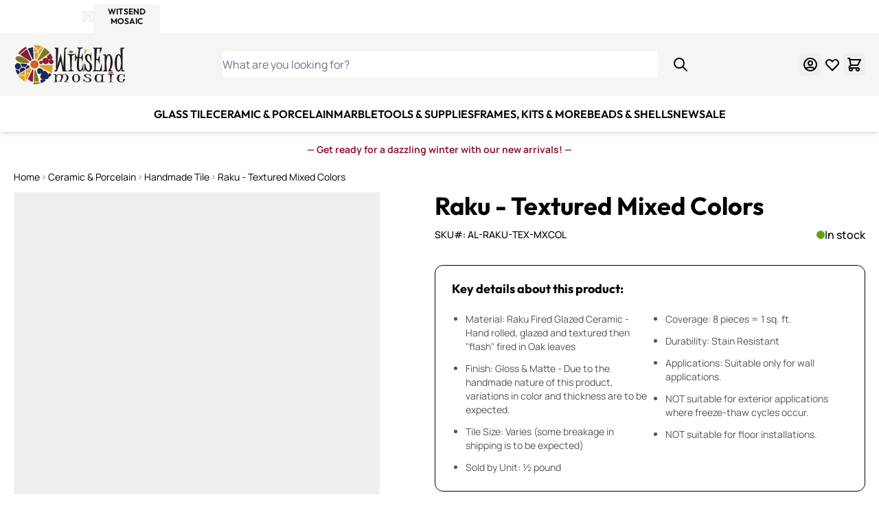

--- FILE ---
content_type: text/css
request_url: https://witsendmosaic.com/static/version1770039556/frontend/WitsendMosaic/default/en_US/css/styles.css
body_size: 30108
content:
*,::backdrop,:after,:before{--tw-border-spacing-x:0;--tw-border-spacing-y:0;--tw-translate-x:0;--tw-translate-y:0;--tw-rotate:0;--tw-skew-x:0;--tw-skew-y:0;--tw-scale-x:1;--tw-scale-y:1;--tw-pan-x: ;--tw-pan-y: ;--tw-pinch-zoom: ;--tw-scroll-snap-strictness:proximity;--tw-gradient-from-position: ;--tw-gradient-via-position: ;--tw-gradient-to-position: ;--tw-ordinal: ;--tw-slashed-zero: ;--tw-numeric-figure: ;--tw-numeric-spacing: ;--tw-numeric-fraction: ;--tw-ring-inset: ;--tw-ring-offset-width:0px;--tw-ring-offset-color:#fff;--tw-ring-color:#3b82f680;--tw-ring-offset-shadow:0 0 #0000;--tw-ring-shadow:0 0 #0000;--tw-shadow:0 0 #0000;--tw-shadow-colored:0 0 #0000;--tw-blur: ;--tw-brightness: ;--tw-contrast: ;--tw-grayscale: ;--tw-hue-rotate: ;--tw-invert: ;--tw-saturate: ;--tw-sepia: ;--tw-drop-shadow: ;--tw-backdrop-blur: ;--tw-backdrop-brightness: ;--tw-backdrop-contrast: ;--tw-backdrop-grayscale: ;--tw-backdrop-hue-rotate: ;--tw-backdrop-invert: ;--tw-backdrop-opacity: ;--tw-backdrop-saturate: ;--tw-backdrop-sepia: ;--tw-contain-size: ;--tw-contain-layout: ;--tw-contain-paint: ;--tw-contain-style: }

/*! tailwindcss v3.4.17 | MIT License | https://tailwindcss.com*/*,:after,:before{box-sizing:border-box;border:0 solid #eee}:after,:before{--tw-content:""}:host,html{line-height:1.5;-webkit-text-size-adjust:100%;tab-size:4;font-family:Manrope,Helvetica Neue,Arial,sans-serif;font-feature-settings:normal;font-variation-settings:normal;-webkit-tap-highlight-color:transparent}body{margin:0;line-height:inherit}hr{height:0;color:inherit;border-top-width:1px}abbr:where([title]){text-decoration:underline;-webkit-text-decoration:underline dotted;text-decoration:underline dotted}h1,h2,h3,h4,h5,h6{font-size:inherit;font-weight:inherit}a{color:inherit;text-decoration:inherit}b,strong{font-weight:bolder}code,kbd,pre,samp{font-family:ui-monospace,SFMono-Regular,Menlo,Monaco,Consolas,Liberation Mono,Courier New,monospace;font-feature-settings:normal;font-variation-settings:normal;font-size:1em}small{font-size:80%}sub,sup{font-size:75%;line-height:0;position:relative;vertical-align:initial}sub{bottom:-.25em}sup{top:-.5em}table{text-indent:0;border-color:inherit;border-collapse:collapse}button,input,optgroup,select,textarea{font-family:inherit;font-feature-settings:inherit;font-variation-settings:inherit;font-size:100%;font-weight:inherit;line-height:inherit;letter-spacing:inherit;color:inherit;margin:0;padding:0}button,select{text-transform:none}button,input:where([type=button]),input:where([type=reset]),input:where([type=submit]){-webkit-appearance:button;background-color:initial;background-image:none}:-moz-focusring{outline:auto}:-moz-ui-invalid{box-shadow:none}progress{vertical-align:initial}::-webkit-inner-spin-button,::-webkit-outer-spin-button{height:auto}[type=search]{-webkit-appearance:textfield;outline-offset:-2px}::-webkit-search-decoration{-webkit-appearance:none}::-webkit-file-upload-button{-webkit-appearance:button;font:inherit}summary{display:list-item}blockquote,dd,dl,figure,h1,h2,h3,h4,h5,h6,hr,p,pre{margin:0}fieldset{margin:0}fieldset,legend{padding:0}menu,ol,ul{list-style:none;margin:0;padding:0}dialog{padding:0}textarea{resize:vertical}input::placeholder,textarea::placeholder{opacity:1;color:#9ca3af}[role=button],button{cursor:pointer}:disabled{cursor:default}audio,canvas,embed,iframe,img,object,svg,video{display:block;vertical-align:middle}img,video{max-width:100%;height:auto}[hidden]:where(:not([hidden=until-found])){display:none}[multiple],[type=date],[type=datetime-local],[type=email],[type=month],[type=number],[type=password],[type=search],[type=tel],[type=text],[type=time],[type=url],[type=week],input:where(:not([type])),select,textarea{-webkit-appearance:none;appearance:none;background-color:#fff;border-color:#6b7280;border-width:1px;border-radius:0;padding:.5rem .75rem;font-size:1rem;line-height:1.5rem;--tw-shadow:0 0 #0000}[multiple]:focus,[type=date]:focus,[type=datetime-local]:focus,[type=email]:focus,[type=month]:focus,[type=number]:focus,[type=password]:focus,[type=search]:focus,[type=tel]:focus,[type=text]:focus,[type=time]:focus,[type=url]:focus,[type=week]:focus,input:where(:not([type])):focus,select:focus,textarea:focus{outline:2px solid #0000;outline-offset:2px;--tw-ring-inset:var(--tw-empty,/*!*/ /*!*/);--tw-ring-offset-width:0px;--tw-ring-offset-color:#fff;--tw-ring-color:#2563eb;--tw-ring-offset-shadow:var(--tw-ring-inset) 0 0 0 var(--tw-ring-offset-width) var(--tw-ring-offset-color);--tw-ring-shadow:var(--tw-ring-inset) 0 0 0 calc(1px + var(--tw-ring-offset-width)) var(--tw-ring-color);box-shadow:var(--tw-ring-offset-shadow),var(--tw-ring-shadow),var(--tw-shadow);border-color:#2563eb}input::placeholder,textarea::placeholder{color:#6b7280;opacity:1}::-webkit-datetime-edit-fields-wrapper{padding:0}::-webkit-date-and-time-value{min-height:1.5em;text-align:inherit}::-webkit-datetime-edit{display:inline-flex}::-webkit-datetime-edit,::-webkit-datetime-edit-day-field,::-webkit-datetime-edit-hour-field,::-webkit-datetime-edit-meridiem-field,::-webkit-datetime-edit-millisecond-field,::-webkit-datetime-edit-minute-field,::-webkit-datetime-edit-month-field,::-webkit-datetime-edit-second-field,::-webkit-datetime-edit-year-field{padding-top:0;padding-bottom:0}select{background-image:url("data:image/svg+xml;charset=utf-8,%3Csvg xmlns='http://www.w3.org/2000/svg' fill='none' viewBox='0 0 20 20'%3E%3Cpath stroke='%236b7280' stroke-linecap='round' stroke-linejoin='round' stroke-width='1.5' d='m6 8 4 4 4-4'/%3E%3C/svg%3E");background-position:right .5rem center;background-repeat:no-repeat;background-size:1.5em 1.5em;padding-right:2.5rem;-webkit-print-color-adjust:exact;print-color-adjust:exact}[multiple],[size]:where(select:not([size="1"])){background-image:none;background-position:0 0;background-repeat:unset;background-size:initial;padding-right:.75rem;-webkit-print-color-adjust:unset;print-color-adjust:unset}[type=checkbox],[type=radio]{-webkit-appearance:none;appearance:none;padding:0;-webkit-print-color-adjust:exact;print-color-adjust:exact;display:inline-block;vertical-align:middle;background-origin:border-box;-webkit-user-select:none;user-select:none;flex-shrink:0;height:1rem;width:1rem;color:#2563eb;background-color:#fff;border-color:#6b7280;border-width:1px;--tw-shadow:0 0 #0000}[type=checkbox]{border-radius:0}[type=radio]{border-radius:100%}[type=checkbox]:focus,[type=radio]:focus{outline:2px solid #0000;outline-offset:2px;--tw-ring-inset:var(--tw-empty,/*!*/ /*!*/);--tw-ring-offset-width:2px;--tw-ring-offset-color:#fff;--tw-ring-color:#2563eb;--tw-ring-offset-shadow:var(--tw-ring-inset) 0 0 0 var(--tw-ring-offset-width) var(--tw-ring-offset-color);--tw-ring-shadow:var(--tw-ring-inset) 0 0 0 calc(2px + var(--tw-ring-offset-width)) var(--tw-ring-color);box-shadow:var(--tw-ring-offset-shadow),var(--tw-ring-shadow),var(--tw-shadow)}[type=checkbox]:checked,[type=radio]:checked{border-color:#0000;background-color:currentColor;background-size:100% 100%;background-position:50%;background-repeat:no-repeat}[type=checkbox]:checked{background-image:url("data:image/svg+xml;charset=utf-8,%3Csvg xmlns='http://www.w3.org/2000/svg' fill='%23fff' viewBox='0 0 16 16'%3E%3Cpath d='M12.207 4.793a1 1 0 0 1 0 1.414l-5 5a1 1 0 0 1-1.414 0l-2-2a1 1 0 0 1 1.414-1.414L6.5 9.086l4.293-4.293a1 1 0 0 1 1.414 0'/%3E%3C/svg%3E")}@media (forced-colors:active) {[type=checkbox]:checked{-webkit-appearance:auto;appearance:auto}}[type=radio]:checked{background-image:url("data:image/svg+xml;charset=utf-8,%3Csvg xmlns='http://www.w3.org/2000/svg' fill='%23fff' viewBox='0 0 16 16'%3E%3Ccircle cx='8' cy='8' r='3'/%3E%3C/svg%3E")}@media (forced-colors:active) {[type=radio]:checked{-webkit-appearance:auto;appearance:auto}}[type=checkbox]:checked:focus,[type=checkbox]:checked:hover,[type=checkbox]:indeterminate,[type=radio]:checked:focus,[type=radio]:checked:hover{border-color:#0000;background-color:currentColor}[type=checkbox]:indeterminate{background-image:url("data:image/svg+xml;charset=utf-8,%3Csvg xmlns='http://www.w3.org/2000/svg' fill='none' viewBox='0 0 16 16'%3E%3Cpath stroke='%23fff' stroke-linecap='round' stroke-linejoin='round' stroke-width='2' d='M4 8h8'/%3E%3C/svg%3E");background-size:100% 100%;background-position:50%;background-repeat:no-repeat}@media (forced-colors:active) {[type=checkbox]:indeterminate{-webkit-appearance:auto;appearance:auto}}[type=checkbox]:indeterminate:focus,[type=checkbox]:indeterminate:hover{border-color:#0000;background-color:currentColor}[type=file]{background:unset;border-color:inherit;border-width:0;border-radius:0;padding:0;font-size:unset;line-height:inherit}[type=file]:focus{outline:1px solid ButtonText;outline:1px auto -webkit-focus-ring-color}*,:after,:before{--tw-border-opacity:1;border-color:color-mix(in srgb,var(--color-border-primary,#d6d3d1) calc(var(--tw-border-opacity, 1)*100%),#0000)}@font-face{font-family:Manrope;font-style:normal;font-weight:400;font-display:swap;src:url(../fonts/Manrope/Manrope-Regular.woff2) format("woff2")}@font-face{font-family:Manrope;font-style:normal;font-weight:500;font-display:swap;src:url(../fonts/Manrope/Manrope-Medium.woff2) format("woff2")}@font-face{font-family:Manrope;font-style:normal;font-weight:700;font-display:swap;src:url(../fonts/Manrope/Manrope-Bold.woff2) format("woff2")}@font-face{font-family:Outfit;font-style:normal;font-weight:500;font-display:swap;src:url(../fonts/Outfit/Outfit-Medium.woff2) format("woff2")}@font-face{font-family:Outfit;font-style:normal;font-weight:600;font-display:swap;src:url(../fonts/Outfit/Outfit-SemiBold.woff2) format("woff2")}@font-face{font-family:Outfit;font-style:normal;font-weight:700;font-display:swap;src:url(../fonts/Outfit/Outfit-Bold.woff2) format("woff2")}@font-face{font-family:Outfit;font-style:normal;font-weight:800;font-display:swap;src:url(../fonts/Outfit/Outfit-ExtraBold.woff2) format("woff2")}h1,h2,h3,h4,h5,h6{font-family:Outfit,sans-serif;font-weight:700}h1{font-size:2.25rem;line-height:2.5rem}h2{font-size:1.875rem;line-height:2.25rem}h3{font-size:1.5rem;line-height:2rem}h4{font-size:1.25rem;line-height:1.75rem}h5{font-size:1.125rem;line-height:1.25rem}h6{font-size:1rem;line-height:1.5rem}p{font-weight:500}.container{width:100%;margin-right:auto;margin-left:auto;padding-right:1.25rem;padding-left:1.25rem}@media (min-width:640px){.container{max-width:640px}}@media (min-width:768px){.container{max-width:768px}}@media (min-width:1024px){.container{max-width:1024px}}@media (min-width:1280px){.container{max-width:1280px}}@media (min-width:1536px){.container{max-width:1536px}}.form-input,.form-multiselect,.form-select,.form-textarea{-webkit-appearance:none;appearance:none;background-color:#fff;border-color:#6b7280;border-width:1px;border-radius:0;padding:.5rem .75rem;font-size:1rem;line-height:1.5rem;--tw-shadow:0 0 #0000}.form-input:focus,.form-multiselect:focus,.form-select:focus,.form-textarea:focus{outline:2px solid #0000;outline-offset:2px;--tw-ring-inset:var(--tw-empty,/*!*/ /*!*/);--tw-ring-offset-width:0px;--tw-ring-offset-color:#fff;--tw-ring-color:#2563eb;--tw-ring-offset-shadow:var(--tw-ring-inset) 0 0 0 var(--tw-ring-offset-width) var(--tw-ring-offset-color);--tw-ring-shadow:var(--tw-ring-inset) 0 0 0 calc(1px + var(--tw-ring-offset-width)) var(--tw-ring-color);box-shadow:var(--tw-ring-offset-shadow),var(--tw-ring-shadow),var(--tw-shadow);border-color:#2563eb}.form-input::placeholder,.form-textarea::placeholder{color:#6b7280;opacity:1}.form-input::-webkit-datetime-edit-fields-wrapper{padding:0}.form-input::-webkit-date-and-time-value{min-height:1.5em;text-align:inherit}.form-input::-webkit-datetime-edit{display:inline-flex}.form-input::-webkit-datetime-edit,.form-input::-webkit-datetime-edit-day-field,.form-input::-webkit-datetime-edit-hour-field,.form-input::-webkit-datetime-edit-meridiem-field,.form-input::-webkit-datetime-edit-millisecond-field,.form-input::-webkit-datetime-edit-minute-field,.form-input::-webkit-datetime-edit-month-field,.form-input::-webkit-datetime-edit-second-field,.form-input::-webkit-datetime-edit-year-field{padding-top:0;padding-bottom:0}.form-select{background-image:url("data:image/svg+xml;charset=utf-8,%3Csvg xmlns='http://www.w3.org/2000/svg' fill='none' viewBox='0 0 20 20'%3E%3Cpath stroke='%236b7280' stroke-linecap='round' stroke-linejoin='round' stroke-width='1.5' d='m6 8 4 4 4-4'/%3E%3C/svg%3E");background-position:right .5rem center;background-repeat:no-repeat;background-size:1.5em 1.5em;padding-right:2.5rem;-webkit-print-color-adjust:exact;print-color-adjust:exact}.form-select:where([size]:not([size="1"])){background-image:none;background-position:0 0;background-repeat:unset;background-size:initial;padding-right:.75rem;-webkit-print-color-adjust:unset;print-color-adjust:unset}.form-checkbox,.form-radio{-webkit-appearance:none;appearance:none;padding:0;-webkit-print-color-adjust:exact;print-color-adjust:exact;display:inline-block;vertical-align:middle;background-origin:border-box;-webkit-user-select:none;user-select:none;flex-shrink:0;height:1rem;width:1rem;color:#2563eb;background-color:#fff;border-color:#6b7280;border-width:1px;--tw-shadow:0 0 #0000}.form-checkbox{border-radius:0}.form-radio{border-radius:100%}.form-checkbox:focus,.form-radio:focus{outline:2px solid #0000;outline-offset:2px;--tw-ring-inset:var(--tw-empty,/*!*/ /*!*/);--tw-ring-offset-width:2px;--tw-ring-offset-color:#fff;--tw-ring-color:#2563eb;--tw-ring-offset-shadow:var(--tw-ring-inset) 0 0 0 var(--tw-ring-offset-width) var(--tw-ring-offset-color);--tw-ring-shadow:var(--tw-ring-inset) 0 0 0 calc(2px + var(--tw-ring-offset-width)) var(--tw-ring-color);box-shadow:var(--tw-ring-offset-shadow),var(--tw-ring-shadow),var(--tw-shadow)}.form-checkbox:checked,.form-radio:checked{border-color:#0000;background-color:currentColor;background-size:100% 100%;background-position:50%;background-repeat:no-repeat}.form-checkbox:checked{background-image:url("data:image/svg+xml;charset=utf-8,%3Csvg xmlns='http://www.w3.org/2000/svg' fill='%23fff' viewBox='0 0 16 16'%3E%3Cpath d='M12.207 4.793a1 1 0 0 1 0 1.414l-5 5a1 1 0 0 1-1.414 0l-2-2a1 1 0 0 1 1.414-1.414L6.5 9.086l4.293-4.293a1 1 0 0 1 1.414 0'/%3E%3C/svg%3E")}@media (forced-colors:active) {.form-checkbox:checked{-webkit-appearance:auto;appearance:auto}}.form-radio:checked{background-image:url("data:image/svg+xml;charset=utf-8,%3Csvg xmlns='http://www.w3.org/2000/svg' fill='%23fff' viewBox='0 0 16 16'%3E%3Ccircle cx='8' cy='8' r='3'/%3E%3C/svg%3E")}@media (forced-colors:active) {.form-radio:checked{-webkit-appearance:auto;appearance:auto}}.form-checkbox:checked:focus,.form-checkbox:checked:hover,.form-checkbox:indeterminate,.form-radio:checked:focus,.form-radio:checked:hover{border-color:#0000;background-color:currentColor}.form-checkbox:indeterminate{background-image:url("data:image/svg+xml;charset=utf-8,%3Csvg xmlns='http://www.w3.org/2000/svg' fill='none' viewBox='0 0 16 16'%3E%3Cpath stroke='%23fff' stroke-linecap='round' stroke-linejoin='round' stroke-width='2' d='M4 8h8'/%3E%3C/svg%3E");background-size:100% 100%;background-position:50%;background-repeat:no-repeat}@media (forced-colors:active) {.form-checkbox:indeterminate{-webkit-appearance:auto;appearance:auto}}.form-checkbox:indeterminate:focus,.form-checkbox:indeterminate:hover{border-color:#0000;background-color:currentColor}.prose{color:var(--tw-prose-body);max-width:100%}.prose :where(p):not(:where([class~=not-prose],[class~=not-prose] *)){margin-top:0;margin-bottom:1rem}.prose :where([class~=lead]):not(:where([class~=not-prose],[class~=not-prose] *)){color:var(--tw-prose-lead);font-size:1.25em;line-height:1.6;margin-top:1.2em;margin-bottom:1.2em}.prose :where(a):not(:where([class~=not-prose],[class~=not-prose] *)){color:var(--tw-prose-links);-webkit-text-decoration:underline;text-decoration:underline;font-weight:500}.prose :where(strong):not(:where([class~=not-prose],[class~=not-prose] *)){color:var(--tw-prose-bold);font-weight:600}.prose :where(a strong):not(:where([class~=not-prose],[class~=not-prose] *)){color:inherit}.prose :where(blockquote strong):not(:where([class~=not-prose],[class~=not-prose] *)){color:inherit}.prose :where(thead th strong):not(:where([class~=not-prose],[class~=not-prose] *)){color:inherit}.prose :where(ol):not(:where([class~=not-prose],[class~=not-prose] *)){list-style-type:decimal;margin-top:1.25em;margin-bottom:1.25em;padding-left:1.625em}.prose :where(ol[type=A]):not(:where([class~=not-prose],[class~=not-prose] *)){list-style-type:upper-alpha}.prose :where(ol[type=a]):not(:where([class~=not-prose],[class~=not-prose] *)){list-style-type:lower-alpha}.prose :where(ol[type=A s]):not(:where([class~=not-prose],[class~=not-prose] *)){list-style-type:upper-alpha}.prose :where(ol[type=a s]):not(:where([class~=not-prose],[class~=not-prose] *)){list-style-type:lower-alpha}.prose :where(ol[type=I]):not(:where([class~=not-prose],[class~=not-prose] *)){list-style-type:upper-roman}.prose :where(ol[type=i]):not(:where([class~=not-prose],[class~=not-prose] *)){list-style-type:lower-roman}.prose :where(ol[type=I s]):not(:where([class~=not-prose],[class~=not-prose] *)){list-style-type:upper-roman}.prose :where(ol[type=i s]):not(:where([class~=not-prose],[class~=not-prose] *)){list-style-type:lower-roman}.prose :where(ol[type="1"]):not(:where([class~=not-prose],[class~=not-prose] *)){list-style-type:decimal}.prose :where(ul):not(:where([class~=not-prose],[class~=not-prose] *)){list-style-type:disc;margin-top:1rem;margin-bottom:1rem;padding-left:1.625em}.prose :where(ol>li):not(:where([class~=not-prose],[class~=not-prose] *))::marker{font-weight:400;color:var(--tw-prose-counters)}.prose :where(ul>li):not(:where([class~=not-prose],[class~=not-prose] *))::marker{color:var(--tw-prose-bullets)}.prose :where(dt):not(:where([class~=not-prose],[class~=not-prose] *)){color:var(--tw-prose-headings);font-weight:600;margin-top:1.25em}.prose :where(hr):not(:where([class~=not-prose],[class~=not-prose] *)){border-color:var(--tw-prose-hr);border-top-width:1px;margin-top:3em;margin-bottom:3em}.prose :where(blockquote):not(:where([class~=not-prose],[class~=not-prose] *)){font-weight:500;font-style:italic;color:var(--tw-prose-quotes);border-left-width:.25rem;border-left-color:var(--tw-prose-quote-borders);quotes:"\201C""\201D""\2018""\2019";margin-top:1.6em;margin-bottom:1.6em;padding-left:1em}.prose :where(blockquote p:first-of-type):not(:where([class~=not-prose],[class~=not-prose] *)):before{content:open-quote}.prose :where(blockquote p:last-of-type):not(:where([class~=not-prose],[class~=not-prose] *)):after{content:close-quote}.prose :where(h1):not(:where([class~=not-prose],[class~=not-prose] *)){color:var(--tw-prose-headings);font-weight:800;font-size:2.25em;margin-top:1rem;margin-bottom:1rem;line-height:1.1111111}.prose :where(h1 strong):not(:where([class~=not-prose],[class~=not-prose] *)){font-weight:900;color:inherit}.prose :where(h2):not(:where([class~=not-prose],[class~=not-prose] *)){color:var(--tw-prose-headings);font-weight:700;font-size:1.5em;margin-top:1rem;margin-bottom:1rem;line-height:1.3333333}.prose :where(h2 strong):not(:where([class~=not-prose],[class~=not-prose] *)){font-weight:800;color:inherit}.prose :where(h3):not(:where([class~=not-prose],[class~=not-prose] *)){color:var(--tw-prose-headings);font-weight:600;font-size:1.25em;margin-top:1rem;margin-bottom:1rem;line-height:1.6}.prose :where(h3 strong):not(:where([class~=not-prose],[class~=not-prose] *)){font-weight:700;color:inherit}.prose :where(h4):not(:where([class~=not-prose],[class~=not-prose] *)){color:var(--tw-prose-headings);font-weight:600;margin-top:1rem;margin-bottom:1rem;line-height:1.5}.prose :where(h4 strong):not(:where([class~=not-prose],[class~=not-prose] *)){font-weight:700;color:inherit}.prose :where(img):not(:where([class~=not-prose],[class~=not-prose] *)){margin-top:2em;margin-bottom:2em}.prose :where(picture):not(:where([class~=not-prose],[class~=not-prose] *)){display:block;margin-top:2em;margin-bottom:2em}.prose :where(video):not(:where([class~=not-prose],[class~=not-prose] *)){margin-top:2em;margin-bottom:2em}.prose :where(kbd):not(:where([class~=not-prose],[class~=not-prose] *)){font-weight:500;font-family:inherit;color:var(--tw-prose-kbd);box-shadow:0 0 0 1px rgb(var(--tw-prose-kbd-shadows)/10%),0 3px 0 rgb(var(--tw-prose-kbd-shadows)/10%);font-size:.875em;border-radius:.3125rem;padding:.1875em .375em}.prose :where(code):not(:where([class~=not-prose],[class~=not-prose] *)){color:var(--tw-prose-code);font-weight:600;font-size:.875em}.prose :where(code):not(:where([class~=not-prose],[class~=not-prose] *)):before{content:"`"}.prose :where(code):not(:where([class~=not-prose],[class~=not-prose] *)):after{content:"`"}.prose :where(a code):not(:where([class~=not-prose],[class~=not-prose] *)){color:inherit}.prose :where(h1 code):not(:where([class~=not-prose],[class~=not-prose] *)){color:inherit}.prose :where(h2 code):not(:where([class~=not-prose],[class~=not-prose] *)){color:inherit;font-size:.875em}.prose :where(h3 code):not(:where([class~=not-prose],[class~=not-prose] *)){color:inherit;font-size:.9em}.prose :where(h4 code):not(:where([class~=not-prose],[class~=not-prose] *)){color:inherit}.prose :where(blockquote code):not(:where([class~=not-prose],[class~=not-prose] *)){color:inherit}.prose :where(thead th code):not(:where([class~=not-prose],[class~=not-prose] *)){color:inherit}.prose :where(pre):not(:where([class~=not-prose],[class~=not-prose] *)){color:var(--tw-prose-pre-code);background-color:var(--tw-prose-pre-bg);overflow-x:auto;font-weight:400;font-size:.875em;line-height:1.7142857;margin-top:1.7142857em;margin-bottom:1.7142857em;border-radius:.375rem;padding:.8571429em 1.1428571em}.prose :where(pre code):not(:where([class~=not-prose],[class~=not-prose] *)){background-color:initial;border-width:0;border-radius:0;padding:0;font-weight:inherit;color:inherit;font-size:inherit;font-family:inherit;line-height:inherit}.prose :where(pre code):not(:where([class~=not-prose],[class~=not-prose] *)):before{content:none}.prose :where(pre code):not(:where([class~=not-prose],[class~=not-prose] *)):after{content:none}.prose :where(table):not(:where([class~=not-prose],[class~=not-prose] *)){width:100%;table-layout:auto;margin-top:2em;margin-bottom:2em;font-size:.875em;line-height:1.7142857}.prose :where(thead):not(:where([class~=not-prose],[class~=not-prose] *)){border-bottom-width:1px;border-bottom-color:var(--tw-prose-th-borders)}.prose :where(thead th):not(:where([class~=not-prose],[class~=not-prose] *)){color:var(--tw-prose-headings);font-weight:600;vertical-align:bottom;padding-right:.5714286em;padding-bottom:.5714286em;padding-left:.5714286em}.prose :where(tbody tr):not(:where([class~=not-prose],[class~=not-prose] *)){border-bottom-width:1px;border-bottom-color:var(--tw-prose-td-borders)}.prose :where(tbody tr:last-child):not(:where([class~=not-prose],[class~=not-prose] *)){border-bottom-width:0}.prose :where(tbody td):not(:where([class~=not-prose],[class~=not-prose] *)){vertical-align:initial}.prose :where(tfoot):not(:where([class~=not-prose],[class~=not-prose] *)){border-top-width:1px;border-top-color:var(--tw-prose-th-borders)}.prose :where(tfoot td):not(:where([class~=not-prose],[class~=not-prose] *)){vertical-align:top}.prose :where(th,td):not(:where([class~=not-prose],[class~=not-prose] *)){text-align:left}.prose :where(figure>*):not(:where([class~=not-prose],[class~=not-prose] *)){margin-top:0;margin-bottom:0}.prose :where(figcaption):not(:where([class~=not-prose],[class~=not-prose] *)){color:var(--tw-prose-captions);font-size:.875em;line-height:1.4285714;margin-top:.8571429em}.prose{--tw-prose-body:#292524;--tw-prose-headings:#292524;--tw-prose-lead:#4b5563;--tw-prose-links:#60a5fa;--tw-prose-bold:inherit;--tw-prose-counters:#6b7280;--tw-prose-bullets:#d1d5db;--tw-prose-hr:#e5e7eb;--tw-prose-quotes:#111827;--tw-prose-quote-borders:#e5e7eb;--tw-prose-captions:#6b7280;--tw-prose-kbd:#111827;--tw-prose-kbd-shadows:17 24 39;--tw-prose-code:#111827;--tw-prose-pre-code:#e5e7eb;--tw-prose-pre-bg:#1f2937;--tw-prose-th-borders:#d1d5db;--tw-prose-td-borders:#e5e7eb;--tw-prose-invert-body:#d1d5db;--tw-prose-invert-headings:#fff;--tw-prose-invert-lead:#9ca3af;--tw-prose-invert-links:#fff;--tw-prose-invert-bold:#fff;--tw-prose-invert-counters:#9ca3af;--tw-prose-invert-bullets:#4b5563;--tw-prose-invert-hr:#374151;--tw-prose-invert-quotes:#f3f4f6;--tw-prose-invert-quote-borders:#374151;--tw-prose-invert-captions:#9ca3af;--tw-prose-invert-kbd:#fff;--tw-prose-invert-kbd-shadows:255 255 255;--tw-prose-invert-code:#fff;--tw-prose-invert-pre-code:#d1d5db;--tw-prose-invert-pre-bg:#00000080;--tw-prose-invert-th-borders:#4b5563;--tw-prose-invert-td-borders:#374151;font-size:1rem;line-height:1.75}.prose :where(picture>img):not(:where([class~=not-prose],[class~=not-prose] *)){margin-top:0;margin-bottom:0}.prose :where(li):not(:where([class~=not-prose],[class~=not-prose] *)){margin-top:.25rem;margin-bottom:.25rem}.prose :where(ol>li):not(:where([class~=not-prose],[class~=not-prose] *)){padding-left:.375em}.prose :where(ul>li):not(:where([class~=not-prose],[class~=not-prose] *)){padding-left:.375em}.prose :where(.prose>ul>li p):not(:where([class~=not-prose],[class~=not-prose] *)){margin-top:.75em;margin-bottom:.75em}.prose :where(.prose>ul>li>p:first-child):not(:where([class~=not-prose],[class~=not-prose] *)){margin-top:1.25em}.prose :where(.prose>ul>li>p:last-child):not(:where([class~=not-prose],[class~=not-prose] *)){margin-bottom:1.25em}.prose :where(.prose>ol>li>p:first-child):not(:where([class~=not-prose],[class~=not-prose] *)){margin-top:1.25em}.prose :where(.prose>ol>li>p:last-child):not(:where([class~=not-prose],[class~=not-prose] *)){margin-bottom:1.25em}.prose :where(ul ul,ul ol,ol ul,ol ol):not(:where([class~=not-prose],[class~=not-prose] *)){margin-top:.75em;margin-bottom:.75em}.prose :where(dl):not(:where([class~=not-prose],[class~=not-prose] *)){margin-top:1.25em;margin-bottom:1.25em}.prose :where(dd):not(:where([class~=not-prose],[class~=not-prose] *)){margin-top:.5em;padding-left:1.625em}.prose :where(hr+*):not(:where([class~=not-prose],[class~=not-prose] *)){margin-top:0}.prose :where(h2+*):not(:where([class~=not-prose],[class~=not-prose] *)){margin-top:0}.prose :where(h3+*):not(:where([class~=not-prose],[class~=not-prose] *)){margin-top:0}.prose :where(h4+*):not(:where([class~=not-prose],[class~=not-prose] *)){margin-top:0}.prose :where(thead th:first-child):not(:where([class~=not-prose],[class~=not-prose] *)){padding-left:0}.prose :where(thead th:last-child):not(:where([class~=not-prose],[class~=not-prose] *)){padding-right:0}.prose :where(tbody td,tfoot td):not(:where([class~=not-prose],[class~=not-prose] *)){padding:.5714286em}.prose :where(tbody td:first-child,tfoot td:first-child):not(:where([class~=not-prose],[class~=not-prose] *)){padding-left:0}.prose :where(tbody td:last-child,tfoot td:last-child):not(:where([class~=not-prose],[class~=not-prose] *)){padding-right:0}.prose :where(figure):not(:where([class~=not-prose],[class~=not-prose] *)){margin-top:2em;margin-bottom:2em}.prose :where(.prose>:first-child):not(:where([class~=not-prose],[class~=not-prose] *)){margin-top:0}.prose :where(.prose>:last-child):not(:where([class~=not-prose],[class~=not-prose] *)){margin-bottom:0}.prose :where(h5):not(:where([class~=not-prose],[class~=not-prose] *)){margin-top:1rem;margin-bottom:1rem}.prose :where(h6):not(:where([class~=not-prose],[class~=not-prose] *)){margin-top:1rem;margin-bottom:1rem}@media (min-width:1536px){.container{max-width:1440px}}.swatch-attribute-options{display:flex;flex-direction:row;flex-wrap:wrap}.swatch-option{margin:.25rem;display:flex;justify-content:center;border-width:1px;padding:.25rem .5rem;min-width:40px}.btn{--btn-stroke:#0000;--btn-bg:#6b7280;--btn-color:#fff;border-radius:.5rem;border-width:2px;padding:.5rem 1rem;line-height:1.5rem;font-weight:500}.btn:focus-visible{outline-style:solid;outline-width:4px;outline-offset:0;outline-color:color-mix(in srgb,var(--color-primary,#292524) 50%,#0000)}.btn:disabled{cursor:not-allowed;opacity:.7}.btn:disabled,.btn:disabled:hover{--tw-shadow:0 0 #0000;--tw-shadow-colored:0 0 #0000;box-shadow:var(--tw-ring-offset-shadow,0 0 #0000),var(--tw-ring-shadow,0 0 #0000),var(--tw-shadow)}.btn:disabled{border-color:var(--btn-disabled-stroke,#eee);background-color:var(--btn-disabled-bg,#fff);color:var(--btn-disabled-color,#4b5563)}.btn-primary{--btn-bg:color-mix(in srgb,var(--color-bg-primary,#202656) 100%,#0000);--btn-color:#fff;--btn-hover-bg:color-mix(in srgb,var(--color-bg-primary-lighter,#2288c7) 100%,#0000);--btn-active-bg:color-mix(in srgb,var(--color-bg-primary-darker,#202656) 100%,#0000)}.btn-secondary{--btn-stroke:color-mix(in srgb,var(--color-primary-lighter,#93c5fd) 100%,#0000);--btn-bg:#fff;--btn-color:#000;--btn-hover-stroke:color-mix(in srgb,var(--color-primary-darker,#1e293b) 100%,#0000)}.btn-size-lg{padding:1rem 2.5rem}.actions-toolbar .primary button{--btn-bg:#6b7280;border-radius:.5rem;border-width:2px;padding:.5rem 1rem;line-height:1.5rem;font-weight:500}.actions-toolbar .primary button:focus-visible{outline-style:solid;outline-width:4px;outline-offset:0;outline-color:color-mix(in srgb,var(--color-primary,#292524) 50%,#0000)}.actions-toolbar .primary button:disabled{cursor:not-allowed;opacity:.7}.actions-toolbar .primary button:disabled,.actions-toolbar .primary button:disabled:hover{--tw-shadow:0 0 #0000;--tw-shadow-colored:0 0 #0000;box-shadow:var(--tw-ring-offset-shadow,0 0 #0000),var(--tw-ring-shadow,0 0 #0000),var(--tw-shadow)}.actions-toolbar .primary button:disabled{border-color:var(--btn-disabled-stroke,#eee);background-color:var(--btn-disabled-bg,#fff);color:var(--btn-disabled-color,#4b5563)}.actions-toolbar .primary button{--btn-bg:color-mix(in srgb,var(--color-bg-primary,#202656) 100%,#0000);--btn-color:#fff;--btn-hover-bg:color-mix(in srgb,var(--color-bg-primary-lighter,#2288c7) 100%,#0000);--btn-active-bg:color-mix(in srgb,var(--color-bg-primary-darker,#202656) 100%,#0000);--btn-stroke:#d6d3d1;--btn-bg:#fff;--btn-color:#292524;display:flex;cursor:pointer;-webkit-user-select:none;user-select:none;align-items:center;justify-content:center;gap:.375rem;border-radius:9999px;border-width:1px;padding:.375rem 1.25rem;vertical-align:middle;font-family:Outfit,sans-serif;font-size:1rem;font-weight:700;text-transform:uppercase;line-height:1.625rem;--tw-shadow:0 4px 6px -1px #0000001a,0 2px 4px -2px #0000001a;--tw-shadow-colored:0 4px 6px -1px var(--tw-shadow-color),0 2px 4px -2px var(--tw-shadow-color);box-shadow:var(--tw-ring-offset-shadow,0 0 #0000),var(--tw-ring-shadow,0 0 #0000),var(--tw-shadow);border-color:var(--btn-stroke);background-color:var(--btn-bg);color:var(--btn-color)}.actions-toolbar .primary button:hover{border-color:var(--btn-hover-stroke,var(--btn-stroke));background-color:var(--btn-hover-bg,var(--btn-bg));color:var(--btn-hover-color,var(--btn-color))}.actions-toolbar .primary button:focus,.actions-toolbar .primary button:focus-visible{outline-style:solid;outline-width:4px;outline-offset:0;outline-color:#bfdbfe}.actions-toolbar .primary button:active{border-color:var(--btn-active-stroke,var(--btn-stroke));background-color:var(--btn-active-bg,var(--btn-bg));color:var(--btn-active-color,var(--btn-color))}.actions-toolbar .primary button .disabled,.actions-toolbar .primary button:disabled{cursor:not-allowed;opacity:.7}.actions-toolbar .primary button .disabled,.actions-toolbar .primary button .disabled:hover,.actions-toolbar .primary button:disabled,.actions-toolbar .primary button:disabled:hover{--tw-shadow:0 0 #0000;--tw-shadow-colored:0 0 #0000;box-shadow:var(--tw-ring-offset-shadow,0 0 #0000),var(--tw-ring-shadow,0 0 #0000),var(--tw-shadow)}.actions-toolbar .primary button .disabled,.actions-toolbar .primary button:disabled{border-color:var(--btn-disabled-stroke,#eee);background-color:var(--btn-disabled-bg,#fff);color:var(--btn-disabled-color,#4b5563)}.actions-toolbar .primary button{--btn-stroke:#0000;--btn-bg:color-mix(in srgb,var(--color-bg-button-primary-background,#202656) 100%,#0000);--btn-color:color-mix(in srgb,var(--color-text-button-primary-color,#fff) 100%,#0000);--btn-hover-bg:color-mix(in srgb,var(--color-bg-button-primary-hoverbackground,#2288c7) 100%,#0000);--btn-active-bg:color-mix(in srgb,var(--color-bg-button-primary-activebackground,#2288c7) 100%,#0000);--btn-disabled-stroke:color-mix(in srgb,var(--color-border-button-primary-disabledstroke,#202656) 100%,#0000);--btn-disabled-bg:color-mix(in srgb,var(--color-bg-button-primary-disabledbackground,#202656) 100%,#0000);--btn-disabled-color:color-mix(in srgb,var(--color-text-button-primary-disabledcolor,#fafaf9) 100%,#0000)}.actions-toolbar .primary button:hover{--tw-shadow:0 10px 15px -3px #0000001a,0 4px 6px -4px #0000001a;--tw-shadow-colored:0 10px 15px -3px var(--tw-shadow-color),0 4px 6px -4px var(--tw-shadow-color);box-shadow:var(--tw-ring-offset-shadow,0 0 #0000),var(--tw-ring-shadow,0 0 #0000),var(--tw-shadow)}:where(#hyva-checkout-main) .actions-toolbar .primary button{border-width:2px}:where(#hyva-checkout-main) .actions-toolbar .primary button:disabled{cursor:not-allowed;opacity:.6}:where(#hyva-checkout-main) .actions-toolbar .primary button:not(.btn-secondary){border-color:#0000}.input-group>:not(:last-child):not(button):not(.actions-toolbar .primary button){border-right-width:0}.btn{--btn-stroke:#d6d3d1;--btn-bg:#fff;--btn-color:#292524;display:flex;cursor:pointer;-webkit-user-select:none;user-select:none;align-items:center;justify-content:center;gap:.375rem;border-radius:9999px;border-width:1px;padding:.375rem 1.25rem;vertical-align:middle;font-family:Outfit,sans-serif;font-size:1rem;font-weight:700;text-transform:uppercase;line-height:1.625rem;--tw-shadow:0 4px 6px -1px #0000001a,0 2px 4px -2px #0000001a;--tw-shadow-colored:0 4px 6px -1px var(--tw-shadow-color),0 2px 4px -2px var(--tw-shadow-color);box-shadow:var(--tw-ring-offset-shadow,0 0 #0000),var(--tw-ring-shadow,0 0 #0000),var(--tw-shadow);border-color:var(--btn-stroke);background-color:var(--btn-bg);color:var(--btn-color)}.btn:hover{border-color:var(--btn-hover-stroke,var(--btn-stroke));background-color:var(--btn-hover-bg,var(--btn-bg));color:var(--btn-hover-color,var(--btn-color))}.btn:focus,.btn:focus-visible{outline-style:solid;outline-width:4px;outline-offset:0;outline-color:#bfdbfe}.btn:active{border-color:var(--btn-active-stroke,var(--btn-stroke));background-color:var(--btn-active-bg,var(--btn-bg));color:var(--btn-active-color,var(--btn-color))}.btn .disabled,.btn:disabled{cursor:not-allowed;opacity:.7}.btn .disabled,.btn .disabled:hover,.btn:disabled,.btn:disabled:hover{--tw-shadow:0 0 #0000;--tw-shadow-colored:0 0 #0000;box-shadow:var(--tw-ring-offset-shadow,0 0 #0000),var(--tw-ring-shadow,0 0 #0000),var(--tw-shadow)}.btn .disabled,.btn:disabled{border-color:var(--btn-disabled-stroke,#eee);background-color:var(--btn-disabled-bg,#fff);color:var(--btn-disabled-color,#4b5563)}.btn-primary{--btn-stroke:#0000;--btn-bg:color-mix(in srgb,var(--color-bg-button-primary-background,#202656) 100%,#0000);--btn-color:color-mix(in srgb,var(--color-text-button-primary-color,#fff) 100%,#0000);--btn-hover-bg:color-mix(in srgb,var(--color-bg-button-primary-hoverbackground,#2288c7) 100%,#0000);--btn-active-bg:color-mix(in srgb,var(--color-bg-button-primary-activebackground,#2288c7) 100%,#0000);--btn-disabled-stroke:color-mix(in srgb,var(--color-border-button-primary-disabledstroke,#202656) 100%,#0000);--btn-disabled-bg:color-mix(in srgb,var(--color-bg-button-primary-disabledbackground,#202656) 100%,#0000);--btn-disabled-color:color-mix(in srgb,var(--color-text-button-primary-disabledcolor,#fafaf9) 100%,#0000)}.btn-primary:hover{--tw-shadow:0 10px 15px -3px #0000001a,0 4px 6px -4px #0000001a;--tw-shadow-colored:0 10px 15px -3px var(--tw-shadow-color),0 4px 6px -4px var(--tw-shadow-color);box-shadow:var(--tw-ring-offset-shadow,0 0 #0000),var(--tw-ring-shadow,0 0 #0000),var(--tw-shadow)}.btn-secondary{--btn-hover-stroke:#0000;--btn-bg:color-mix(in srgb,var(--color-bg-button-secondary-background,#8e1b35) 100%,#0000);--btn-color:color-mix(in srgb,var(--color-text-button-secondary-color,#fff) 100%,#0000);--btn-hover-bg:color-mix(in srgb,var(--color-bg-button-secondary-hoverbackground,#c26479) 100%,#0000);--btn-active-bg:color-mix(in srgb,var(--color-bg-button-secondary-activebackground,#c26479) 100%,#0000);--btn-disabled-stroke:color-mix(in srgb,var(--color-border-button-secondary-disabledstroke,#8e1b35) 100%,#0000);--btn-disabled-bg:color-mix(in srgb,var(--color-bg-button-secondary-disabledbackground,#8e1b35) 100%,#0000);--btn-disabled-color:color-mix(in srgb,var(--color-text-button-secondary-disabledcolor,#f5f5f4) 100%,#0000)}.btn-secondary:hover{--tw-shadow:0 10px 15px -3px #0000001a,0 4px 6px -4px #0000001a;--tw-shadow-colored:0 10px 15px -3px var(--tw-shadow-color),0 4px 6px -4px var(--tw-shadow-color);box-shadow:var(--tw-ring-offset-shadow,0 0 #0000),var(--tw-ring-shadow,0 0 #0000),var(--tw-shadow)}.btn-size-lg{padding-top:1rem;padding-bottom:1rem}.btn-size-lg,.btn-size-md{font-size:1.125rem;line-height:1.25rem}.btn-size-md{padding:.625rem 1.25rem;line-height:1.5}:where(#hyva-checkout-main) .btn{border-width:2px}:where(#hyva-checkout-main) .btn:disabled{cursor:not-allowed;opacity:.6}:where(#hyva-checkout-main) .btn:not(.btn-secondary){border-color:#0000}.price-including-tax+.price-excluding-tax{font-size:.875rem;line-height:1.25rem}.price-including-tax+.price-excluding-tax:before{content:attr(data-label) ": "}.price-excluding-tax,.price-including-tax{white-space:nowrap}.price-excluding-tax .price,.price-including-tax .price{font-weight:600;line-height:1.625}.price-excluding-tax,.weee[data-label]{display:block}[data-content-type$=block] .price-excluding-tax p:last-child,[data-content-type$=block] .weee[data-label] p:last-child{margin-bottom:1rem;margin-top:0}@media (min-width:768px){.top-container .widget
.weee[data-label].block-static-block+.breadcrumbs ol,.top-container .widget.price-excluding-tax.block-static-block+.breadcrumbs ol{margin-top:1.25rem}}.weee[data-label]{margin-top:.25rem;font-size:.875rem;line-height:1.25rem}.price-container.price-tier_price{display:inline-flex;align-items:baseline;gap:.25rem}.price-container .weee:before,.price-container.price-tier_price>.price-including-tax+.price-excluding-tax:before{content:"(" attr(data-label) ": "}.price-container .weee:after,.price-container.price-tier_price>.price-including-tax+.price-excluding-tax:after{content:")"}.form-email,.form-input,.form-multiselect,.form-select,.form-textarea{min-height:2.75rem;border-radius:.375rem;border-width:1px;--tw-border-opacity:1;border-color:rgb(209 213 219/var(--tw-border-opacity,1));--tw-shadow:0 1px 2px 0 #0000000d;--tw-shadow-colored:0 1px 2px 0 var(--tw-shadow-color);box-shadow:var(--tw-ring-offset-shadow,0 0 #0000),var(--tw-ring-shadow,0 0 #0000),var(--tw-shadow)}.form-email:focus,.form-input:focus,.form-multiselect:focus,.form-select:focus,.form-textarea:focus{--tw-border-opacity:1;border-color:color-mix(in srgb,var(--color-primary-lighter,#93c5fd) calc(var(--tw-border-opacity, 1)*100%),#0000);--tw-ring-offset-shadow:var(--tw-ring-inset) 0 0 0 var(--tw-ring-offset-width) var(--tw-ring-offset-color);--tw-ring-shadow:var(--tw-ring-inset) 0 0 0 calc(3px + var(--tw-ring-offset-width)) var(--tw-ring-color);box-shadow:var(--tw-ring-offset-shadow),var(--tw-ring-shadow),var(--tw-shadow,0 0 #0000);--tw-ring-color:color-mix(in srgb,var(--color-primary,#292524) calc(var(--tw-ring-opacity, 1)*100%),#0000);--tw-ring-opacity:0.5}.page-product-bundle .price-final_price .price-from .price-container,.page-product-bundle .price-final_price .price-to .price-container{margin-bottom:1rem;display:block;--tw-text-opacity:1;color:rgb(55 65 81/var(--tw-text-opacity,1))}[data-content-type$=block] .page-product-bundle .price-final_price .price-from .price-container p:last-child,[data-content-type$=block] .page-product-bundle .price-final_price .price-to .price-container p:last-child{margin-bottom:1rem;margin-top:0}@media (min-width:768px){.top-container .widget .page-product-bundle .price-final_price .price-to .price-container.block-static-block+.breadcrumbs ol,.top-container .widget.page-product-bundle .price-final_price .price-from .price-container.block-static-block+.breadcrumbs ol{margin-top:1.25rem}}.page-product-bundle .price-final_price .price-from .price-container .price-label,.page-product-bundle .price-final_price .price-to .price-container .price-label{display:block;font-size:1.125rem;line-height:1.25rem;font-weight:500}[data-content-type$=block] .page-product-bundle .price-final_price .price-from .price-container .price-label p:last-child,[data-content-type$=block] .page-product-bundle .price-final_price .price-to .price-container .price-label p:last-child{margin-bottom:1rem;margin-top:0}@media (min-width:768px){.top-container .widget .page-product-bundle .price-final_price .price-to .price-container .price-label.block-static-block+.breadcrumbs ol,.top-container .widget.page-product-bundle .price-final_price .price-from .price-container .price-label.block-static-block+.breadcrumbs ol{margin-top:1.25rem}}.page-product-bundle .price-final_price .price-from .price-container .price,.page-product-bundle .price-final_price .price-to .price-container .price{font-size:1.5rem;line-height:2rem;font-weight:600;line-height:1.25;--tw-text-opacity:1;color:rgb(31 41 55/var(--tw-text-opacity,1))}.page-product-bundle .price-final_price .price-from .price-including-tax+.price-excluding-tax,.page-product-bundle .price-final_price .price-to .price-including-tax+.price-excluding-tax{margin-top:.25rem}.page-product-bundle .price-final_price .price-from .price-including-tax+.price-excluding-tax .price,.page-product-bundle .price-final_price .price-to .price-including-tax+.price-excluding-tax .price{font-size:1rem;line-height:1.5rem}.page-product-bundle .price-final_price .price-from .old-price .price-container .price,.page-product-bundle .price-final_price .price-from .old-price .price-container .price-label,.page-product-bundle .price-final_price .price-to .old-price .price-container .price,.page-product-bundle .price-final_price .price-to .old-price .price-container .price-label{display:inline;font-size:1rem;line-height:1.5rem;font-weight:400;--tw-text-opacity:1;color:rgb(107 114 128/var(--tw-text-opacity,1))}.wishlist-widget .price-box .old-price,.wishlist-widget .price-box .price-label{position:absolute;width:1px;height:1px;padding:0;margin:-1px;overflow:hidden;clip:rect(0,0,0,0);white-space:nowrap;border-width:0}.backdrop{position:fixed;top:0;right:0;bottom:0;left:0;display:flex;background-color:rgb(0 0 0/var(--tw-bg-opacity,1));--tw-bg-opacity:0.25}.snap{scroll-snap-type:x mandatory;scroll-behavior:smooth;scrollbar-width:none}.snap::-webkit-scrollbar{display:none}.snap>div{scroll-snap-align:start}body{background-color:color-mix(in srgb,var(--color-bg-container,#fafaf9) calc(var(--tw-bg-opacity, 1)*100%),#0000)}[x-cloak]{display:none!important}.card{border-radius:.125rem;--tw-bg-opacity:1;background-color:color-mix(in srgb,var(--color-bg-container-lighter,#fff) calc(var(--tw-bg-opacity, 1)*100%),#0000);padding:1rem;--tw-shadow:0 1px 3px 0 #0000001a,0 1px 2px -1px #0000001a;--tw-shadow-colored:0 1px 3px 0 var(--tw-shadow-color),0 1px 2px -1px var(--tw-shadow-color);box-shadow:var(--tw-ring-offset-shadow,0 0 #0000),var(--tw-ring-shadow,0 0 #0000),var(--tw-shadow)}.card-interactive:hover{--tw-bg-opacity:1;background-color:color-mix(in srgb,var(--color-bg-container,#fafaf9) calc(var(--tw-bg-opacity, 1)*100%),#0000)}body{color:rgb(0 0 0/var(--tw-text-opacity,1))}[data-content-type=row][data-appearance=contained]{width:100%;padding-right:1.25rem;padding-left:1.25rem}@media (min-width:640px){[data-content-type=row][data-appearance=contained]{max-width:640px}}@media (min-width:768px){[data-content-type=row][data-appearance=contained]{max-width:768px}}@media (min-width:1024px){[data-content-type=row][data-appearance=contained]{max-width:1024px}}@media (min-width:1280px){[data-content-type=row][data-appearance=contained]{max-width:1280px}}@media (min-width:1536px){[data-content-type=row][data-appearance=contained]{max-width:1440px}}[data-content-type=row][data-appearance=contained]{margin-left:auto;margin-right:auto}[data-content-type=row][data-appearance=contained] [data-element=inner],[data-content-type=row][data-appearance=full-bleed],[data-content-type=row][data-appearance=full-width]{background-attachment:scroll!important}[data-content-type=row][data-appearance=full-width]>.row-full-width-inner{width:100%;margin-right:auto;margin-left:auto;padding-right:1.25rem;padding-left:1.25rem}@media (min-width:640px){[data-content-type=row][data-appearance=full-width]>.row-full-width-inner{max-width:640px}}@media (min-width:768px){[data-content-type=row][data-appearance=full-width]>.row-full-width-inner{max-width:768px}}@media (min-width:1024px){[data-content-type=row][data-appearance=full-width]>.row-full-width-inner{max-width:1024px}}@media (min-width:1280px){[data-content-type=row][data-appearance=full-width]>.row-full-width-inner{max-width:1280px}}@media (min-width:1536px){[data-content-type=row][data-appearance=full-width]>.row-full-width-inner{max-width:1440px}}body:where(:not([class*=-full-width])) [data-content-type=row][data-appearance=contained]{padding-left:0;padding-right:0}[data-content-type=column-group],[data-content-type=column-line]{flex-wrap:wrap}@media (min-width:768px){[data-content-type=column-group],[data-content-type=column-line]{flex-wrap:nowrap}}[data-content-type=column]{width:100%;max-width:100%;background-attachment:scroll!important;flex-basis:100%}@media (min-width:768px){[data-content-type=column]{flex-basis:auto}}[data-content-type=tabs] .tabs-navigation{margin-bottom:-1px;display:block;padding:0;--tw-shadow:0 1px 3px 0 #0000001a,0 1px 2px -1px #0000001a;--tw-shadow-colored:0 1px 3px 0 var(--tw-shadow-color),0 1px 2px -1px var(--tw-shadow-color);box-shadow:var(--tw-ring-offset-shadow,0 0 #0000),var(--tw-ring-shadow,0 0 #0000),var(--tw-shadow)}[data-content-type$=block] [data-content-type=tabs] .tabs-navigation p:last-child{margin-bottom:1rem;margin-top:0}@media (min-width:768px){.top-container .widget[data-content-type=tabs] .tabs-navigation.block-static-block+.breadcrumbs ol{margin-top:1.25rem}}[data-content-type=tabs] .tabs-navigation li.tab-header{position:relative;margin:0 0 0 -1px;display:inline-block;max-width:100%;overflow-wrap:break-word;border-bottom-left-radius:0;border-bottom-right-radius:0;border-width:1px 1px 0;border-style:solid;--tw-border-opacity:1;border-color:rgb(209 213 219/var(--tw-border-opacity,1));--tw-bg-opacity:1;background-color:rgb(243 244 246/var(--tw-bg-opacity,1))}[data-content-type=tabs] .tabs-navigation li.tab-header:first-child{margin-left:0}[data-content-type=tabs] .tabs-navigation li.tab-header.active{z-index:20;--tw-bg-opacity:1;background-color:rgb(255 255 255/var(--tw-bg-opacity,1));border-bottom:1px solid #fff}[data-content-type=tabs] .tabs-navigation li.tab-header a.tab-title{position:relative;display:block;cursor:pointer;white-space:normal;padding:.75rem 1.25rem;vertical-align:middle;font-size:.875rem;line-height:1.25rem;font-weight:600}[data-content-type$=block] [data-content-type=tabs] .tabs-navigation li.tab-header a.tab-title p:last-child{margin-bottom:1rem;margin-top:0}@media (min-width:768px){.top-container .widget[data-content-type=tabs] .tabs-navigation li.tab-header a.tab-title.block-static-block+.breadcrumbs ol{margin-top:1.25rem}}[data-content-type=tabs] .tabs-navigation li.tab-header a.tab-title span{font-weight:600;line-height:1.25rem;--tw-text-opacity:1;color:rgb(0 0 0/var(--tw-text-opacity,1))}[data-content-type=tabs] .tabs-content{position:relative;z-index:10;overflow:hidden;border-radius:.125rem;border-width:1px;border-style:solid;--tw-border-opacity:1;border-color:rgb(209 213 219/var(--tw-border-opacity,1));--tw-bg-opacity:1;background-color:color-mix(in srgb,var(--color-bg-container-lighter,#fff) calc(var(--tw-bg-opacity, 1)*100%),#0000);--tw-shadow:0 1px 3px 0 #0000001a,0 1px 2px -1px #0000001a;--tw-shadow-colored:0 1px 3px 0 var(--tw-shadow-color),0 1px 2px -1px var(--tw-shadow-color);box-shadow:var(--tw-ring-offset-shadow,0 0 #0000),var(--tw-ring-shadow,0 0 #0000),var(--tw-shadow)}[data-content-type=tabs] .tabs-content [data-content-type=tab-item]{padding:2rem;min-height:inherit;background-attachment:scroll!important}[data-content-type=tabs].tab-align-left .tabs-content{border-top-left-radius:0!important}[data-content-type=tabs].tab-align-right .tabs-content{border-top-right-radius:0!important}[data-content-type=heading],[data-content-type=text]{overflow-wrap:break-word}[data-content-type=buttons]{max-width:100%}[data-content-type=buttons] [data-content-type=button-item]{margin-right:.5rem;margin-bottom:.5rem;max-width:100%}[data-content-type=buttons] [data-content-type=button-item] [data-element=empty_link],[data-content-type=buttons] [data-content-type=button-item] [data-element=link]{max-width:100%;overflow-wrap:break-word}[data-content-type=buttons] [data-content-type=button-item] [data-element=empty_link]{cursor:default}[data-content-type=buttons] [data-content-type=button-item] a,[data-content-type=buttons] [data-content-type=button-item] button,[data-content-type=buttons] [data-content-type=button-item] div{display:inline-block;--tw-shadow:0 0 #0000;--tw-shadow-colored:0 0 #0000;box-shadow:var(--tw-ring-offset-shadow,0 0 #0000),var(--tw-ring-shadow,0 0 #0000),var(--tw-shadow)}a.pagebuilder-button-primary,button.pagebuilder-button-primary,div.pagebuilder-button-primary{--btn-bg:#6b7280;border-radius:.5rem;border-width:2px;padding:.5rem 1rem;line-height:1.5rem;font-weight:500}a.pagebuilder-button-primary:focus-visible,button.pagebuilder-button-primary:focus-visible,div.pagebuilder-button-primary:focus-visible{outline-style:solid;outline-width:4px;outline-offset:0;outline-color:color-mix(in srgb,var(--color-primary,#292524) 50%,#0000)}a.pagebuilder-button-primary:disabled,button.pagebuilder-button-primary:disabled,div.pagebuilder-button-primary:disabled{cursor:not-allowed;opacity:.7}a.pagebuilder-button-primary:disabled,a.pagebuilder-button-primary:disabled:hover,button.pagebuilder-button-primary:disabled,button.pagebuilder-button-primary:disabled:hover,div.pagebuilder-button-primary:disabled,div.pagebuilder-button-primary:disabled:hover{--tw-shadow:0 0 #0000;--tw-shadow-colored:0 0 #0000;box-shadow:var(--tw-ring-offset-shadow,0 0 #0000),var(--tw-ring-shadow,0 0 #0000),var(--tw-shadow)}a.pagebuilder-button-primary:disabled,button.pagebuilder-button-primary:disabled,div.pagebuilder-button-primary:disabled{border-color:var(--btn-disabled-stroke,#eee);background-color:var(--btn-disabled-bg,#fff);color:var(--btn-disabled-color,#4b5563)}a.pagebuilder-button-primary,button.pagebuilder-button-primary,div.pagebuilder-button-primary{--btn-bg:color-mix(in srgb,var(--color-bg-primary,#202656) 100%,#0000);--btn-color:#fff;--btn-hover-bg:color-mix(in srgb,var(--color-bg-primary-lighter,#2288c7) 100%,#0000);--btn-active-bg:color-mix(in srgb,var(--color-bg-primary-darker,#202656) 100%,#0000);--btn-stroke:#d6d3d1;--btn-bg:#fff;--btn-color:#292524;display:flex;cursor:pointer;-webkit-user-select:none;user-select:none;align-items:center;justify-content:center;gap:.375rem;border-radius:9999px;border-width:1px;padding:.375rem 1.25rem;vertical-align:middle;font-family:Outfit,sans-serif;font-size:1rem;font-weight:700;text-transform:uppercase;line-height:1.625rem;--tw-shadow:0 4px 6px -1px #0000001a,0 2px 4px -2px #0000001a;--tw-shadow-colored:0 4px 6px -1px var(--tw-shadow-color),0 2px 4px -2px var(--tw-shadow-color);box-shadow:var(--tw-ring-offset-shadow,0 0 #0000),var(--tw-ring-shadow,0 0 #0000),var(--tw-shadow);border-color:var(--btn-stroke);background-color:var(--btn-bg);color:var(--btn-color)}a.pagebuilder-button-primary:hover,button.pagebuilder-button-primary:hover,div.pagebuilder-button-primary:hover{border-color:var(--btn-hover-stroke,var(--btn-stroke));background-color:var(--btn-hover-bg,var(--btn-bg));color:var(--btn-hover-color,var(--btn-color))}a.pagebuilder-button-primary:focus,a.pagebuilder-button-primary:focus-visible,button.pagebuilder-button-primary:focus,button.pagebuilder-button-primary:focus-visible,div.pagebuilder-button-primary:focus,div.pagebuilder-button-primary:focus-visible{outline-style:solid;outline-width:4px;outline-offset:0;outline-color:#bfdbfe}a.pagebuilder-button-primary:active,button.pagebuilder-button-primary:active,div.pagebuilder-button-primary:active{border-color:var(--btn-active-stroke,var(--btn-stroke));background-color:var(--btn-active-bg,var(--btn-bg));color:var(--btn-active-color,var(--btn-color))}a.pagebuilder-button-primary .disabled,a.pagebuilder-button-primary:disabled,button.pagebuilder-button-primary .disabled,button.pagebuilder-button-primary:disabled,div.pagebuilder-button-primary .disabled,div.pagebuilder-button-primary:disabled{cursor:not-allowed;opacity:.7;--tw-shadow:0 0 #0000;--tw-shadow-colored:0 0 #0000;box-shadow:var(--tw-ring-offset-shadow,0 0 #0000),var(--tw-ring-shadow,0 0 #0000),var(--tw-shadow)}a.pagebuilder-button-primary .disabled:hover,a.pagebuilder-button-primary:disabled:hover,button.pagebuilder-button-primary .disabled:hover,button.pagebuilder-button-primary:disabled:hover,div.pagebuilder-button-primary .disabled:hover,div.pagebuilder-button-primary:disabled:hover{--tw-shadow:0 0 #0000;--tw-shadow-colored:0 0 #0000;box-shadow:var(--tw-ring-offset-shadow,0 0 #0000),var(--tw-ring-shadow,0 0 #0000),var(--tw-shadow)}a.pagebuilder-button-primary .disabled,a.pagebuilder-button-primary:disabled,button.pagebuilder-button-primary .disabled,button.pagebuilder-button-primary:disabled,div.pagebuilder-button-primary .disabled,div.pagebuilder-button-primary:disabled{border-color:var(--btn-disabled-stroke,#eee);background-color:var(--btn-disabled-bg,#fff);color:var(--btn-disabled-color,#4b5563)}a.pagebuilder-button-primary,button.pagebuilder-button-primary,div.pagebuilder-button-primary{--btn-stroke:#0000;--btn-bg:color-mix(in srgb,var(--color-bg-button-primary-background,#202656) 100%,#0000);--btn-color:color-mix(in srgb,var(--color-text-button-primary-color,#fff) 100%,#0000);--btn-hover-bg:color-mix(in srgb,var(--color-bg-button-primary-hoverbackground,#2288c7) 100%,#0000);--btn-active-bg:color-mix(in srgb,var(--color-bg-button-primary-activebackground,#2288c7) 100%,#0000);--btn-disabled-stroke:color-mix(in srgb,var(--color-border-button-primary-disabledstroke,#202656) 100%,#0000);--btn-disabled-bg:color-mix(in srgb,var(--color-bg-button-primary-disabledbackground,#202656) 100%,#0000);--btn-disabled-color:color-mix(in srgb,var(--color-text-button-primary-disabledcolor,#fafaf9) 100%,#0000)}a.pagebuilder-button-primary:hover,button.pagebuilder-button-primary:hover,div.pagebuilder-button-primary:hover{--tw-shadow:0 10px 15px -3px #0000001a,0 4px 6px -4px #0000001a;--tw-shadow-colored:0 10px 15px -3px var(--tw-shadow-color),0 4px 6px -4px var(--tw-shadow-color);box-shadow:var(--tw-ring-offset-shadow,0 0 #0000),var(--tw-ring-shadow,0 0 #0000),var(--tw-shadow)}:where(#hyva-checkout-main) a.pagebuilder-button-primary,:where(#hyva-checkout-main) button.pagebuilder-button-primary,:where(#hyva-checkout-main) div.pagebuilder-button-primary{border-width:2px}:where(#hyva-checkout-main) a.pagebuilder-button-primary:disabled,:where(#hyva-checkout-main) button.pagebuilder-button-primary:disabled,:where(#hyva-checkout-main) div.pagebuilder-button-primary:disabled{cursor:not-allowed;opacity:.6}:where(#hyva-checkout-main) a.pagebuilder-button-primary:not(.btn-secondary),:where(#hyva-checkout-main) button.pagebuilder-button-primary:not(.btn-secondary),:where(#hyva-checkout-main) div.pagebuilder-button-primary:not(.btn-secondary){border-color:#0000}.input-group>:not(:last-child):not(button):not(a.pagebuilder-button-primary),.input-group>:not(:last-child):not(button):not(button.pagebuilder-button-primary),.input-group>:not(:last-child):not(button):not(div.pagebuilder-button-primary){border-right-width:0}a.pagebuilder-button-secondary,button.pagebuilder-button-secondary,div.pagebuilder-button-secondary{--btn-stroke:#0000;--btn-bg:#6b7280;--btn-color:#fff;border-radius:.5rem;border-width:2px;padding:.5rem 1rem;line-height:1.5rem;font-weight:500}a.pagebuilder-button-secondary:focus-visible,button.pagebuilder-button-secondary:focus-visible,div.pagebuilder-button-secondary:focus-visible{outline-style:solid;outline-width:4px;outline-offset:0;outline-color:color-mix(in srgb,var(--color-primary,#292524) 50%,#0000)}a.pagebuilder-button-secondary:disabled,button.pagebuilder-button-secondary:disabled,div.pagebuilder-button-secondary:disabled{cursor:not-allowed;opacity:.7}a.pagebuilder-button-secondary:disabled,a.pagebuilder-button-secondary:disabled:hover,button.pagebuilder-button-secondary:disabled,button.pagebuilder-button-secondary:disabled:hover,div.pagebuilder-button-secondary:disabled,div.pagebuilder-button-secondary:disabled:hover{--tw-shadow:0 0 #0000;--tw-shadow-colored:0 0 #0000;box-shadow:var(--tw-ring-offset-shadow,0 0 #0000),var(--tw-ring-shadow,0 0 #0000),var(--tw-shadow)}a.pagebuilder-button-secondary:disabled,button.pagebuilder-button-secondary:disabled,div.pagebuilder-button-secondary:disabled{border-color:var(--btn-disabled-stroke,#eee);background-color:var(--btn-disabled-bg,#fff);color:var(--btn-disabled-color,#4b5563)}a.pagebuilder-button-secondary,button.pagebuilder-button-secondary,div.pagebuilder-button-secondary{--btn-stroke:color-mix(in srgb,var(--color-primary-lighter,#93c5fd) 100%,#0000);--btn-color:#000;--btn-hover-stroke:color-mix(in srgb,var(--color-primary-darker,#1e293b) 100%,#0000);--btn-stroke:#d6d3d1;--btn-bg:#fff;--btn-color:#292524;display:flex;cursor:pointer;-webkit-user-select:none;user-select:none;align-items:center;justify-content:center;gap:.375rem;border-radius:9999px;border-width:1px;padding:.375rem 1.25rem;vertical-align:middle;font-family:Outfit,sans-serif;font-size:1rem;font-weight:700;text-transform:uppercase;line-height:1.625rem;--tw-shadow:0 4px 6px -1px #0000001a,0 2px 4px -2px #0000001a;--tw-shadow-colored:0 4px 6px -1px var(--tw-shadow-color),0 2px 4px -2px var(--tw-shadow-color);box-shadow:var(--tw-ring-offset-shadow,0 0 #0000),var(--tw-ring-shadow,0 0 #0000),var(--tw-shadow);border-color:var(--btn-stroke);background-color:var(--btn-bg);color:var(--btn-color)}a.pagebuilder-button-secondary:hover,button.pagebuilder-button-secondary:hover,div.pagebuilder-button-secondary:hover{border-color:var(--btn-hover-stroke,var(--btn-stroke));background-color:var(--btn-hover-bg,var(--btn-bg));color:var(--btn-hover-color,var(--btn-color))}a.pagebuilder-button-secondary:focus,a.pagebuilder-button-secondary:focus-visible,button.pagebuilder-button-secondary:focus,button.pagebuilder-button-secondary:focus-visible,div.pagebuilder-button-secondary:focus,div.pagebuilder-button-secondary:focus-visible{outline-style:solid;outline-width:4px;outline-offset:0;outline-color:#bfdbfe}a.pagebuilder-button-secondary:active,button.pagebuilder-button-secondary:active,div.pagebuilder-button-secondary:active{border-color:var(--btn-active-stroke,var(--btn-stroke));background-color:var(--btn-active-bg,var(--btn-bg));color:var(--btn-active-color,var(--btn-color))}a.pagebuilder-button-secondary .disabled,a.pagebuilder-button-secondary:disabled,button.pagebuilder-button-secondary .disabled,button.pagebuilder-button-secondary:disabled,div.pagebuilder-button-secondary .disabled,div.pagebuilder-button-secondary:disabled{cursor:not-allowed;opacity:.7;--tw-shadow:0 0 #0000;--tw-shadow-colored:0 0 #0000;box-shadow:var(--tw-ring-offset-shadow,0 0 #0000),var(--tw-ring-shadow,0 0 #0000),var(--tw-shadow)}a.pagebuilder-button-secondary .disabled:hover,a.pagebuilder-button-secondary:disabled:hover,button.pagebuilder-button-secondary .disabled:hover,button.pagebuilder-button-secondary:disabled:hover,div.pagebuilder-button-secondary .disabled:hover,div.pagebuilder-button-secondary:disabled:hover{--tw-shadow:0 0 #0000;--tw-shadow-colored:0 0 #0000;box-shadow:var(--tw-ring-offset-shadow,0 0 #0000),var(--tw-ring-shadow,0 0 #0000),var(--tw-shadow)}a.pagebuilder-button-secondary .disabled,a.pagebuilder-button-secondary:disabled,button.pagebuilder-button-secondary .disabled,button.pagebuilder-button-secondary:disabled,div.pagebuilder-button-secondary .disabled,div.pagebuilder-button-secondary:disabled{border-color:var(--btn-disabled-stroke,#eee);background-color:var(--btn-disabled-bg,#fff);color:var(--btn-disabled-color,#4b5563)}a.pagebuilder-button-secondary,button.pagebuilder-button-secondary,div.pagebuilder-button-secondary{--btn-hover-stroke:#0000;--btn-bg:color-mix(in srgb,var(--color-bg-button-secondary-background,#8e1b35) 100%,#0000);--btn-color:color-mix(in srgb,var(--color-text-button-secondary-color,#fff) 100%,#0000);--btn-hover-bg:color-mix(in srgb,var(--color-bg-button-secondary-hoverbackground,#c26479) 100%,#0000);--btn-active-bg:color-mix(in srgb,var(--color-bg-button-secondary-activebackground,#c26479) 100%,#0000);--btn-disabled-stroke:color-mix(in srgb,var(--color-border-button-secondary-disabledstroke,#8e1b35) 100%,#0000);--btn-disabled-bg:color-mix(in srgb,var(--color-bg-button-secondary-disabledbackground,#8e1b35) 100%,#0000);--btn-disabled-color:color-mix(in srgb,var(--color-text-button-secondary-disabledcolor,#f5f5f4) 100%,#0000)}a.pagebuilder-button-secondary:hover,button.pagebuilder-button-secondary:hover,div.pagebuilder-button-secondary:hover{--tw-shadow:0 10px 15px -3px #0000001a,0 4px 6px -4px #0000001a;--tw-shadow-colored:0 10px 15px -3px var(--tw-shadow-color),0 4px 6px -4px var(--tw-shadow-color);box-shadow:var(--tw-ring-offset-shadow,0 0 #0000),var(--tw-ring-shadow,0 0 #0000),var(--tw-shadow)}:where(#hyva-checkout-main) a.pagebuilder-button-secondary,:where(#hyva-checkout-main) button.pagebuilder-button-secondary,:where(#hyva-checkout-main) div.pagebuilder-button-secondary{border-width:2px}:where(#hyva-checkout-main) a.pagebuilder-button-secondary:disabled,:where(#hyva-checkout-main) button.pagebuilder-button-secondary:disabled,:where(#hyva-checkout-main) div.pagebuilder-button-secondary:disabled{cursor:not-allowed;opacity:.6}:where(#hyva-checkout-main) a.pagebuilder-button-secondary:not(.btn-secondary),:where(#hyva-checkout-main) button.pagebuilder-button-secondary:not(.btn-secondary),:where(#hyva-checkout-main) div.pagebuilder-button-secondary:not(.btn-secondary){border-color:#0000}.input-group>:not(:last-child):not(button):not(a.pagebuilder-button-secondary),.input-group>:not(:last-child):not(button):not(button.pagebuilder-button-secondary),.input-group>:not(:last-child):not(button):not(div.pagebuilder-button-secondary){border-right-width:0}[data-content-type=divider] hr{border-bottom:0;border-left:0;border-right:0}[data-content-type=html]{overflow-wrap:break-word}[data-content-type=image]>[data-element=link],[data-content-type=image]>[data-element=link] img{border-radius:inherit}[data-content-type=image] .pagebuilder-mobile-hidden{display:none}@media (min-width:768px){[data-content-type=image] .pagebuilder-mobile-hidden{display:inline-block}}[data-content-type=image] .pagebuilder-mobile-only{display:inline-block}@media (min-width:768px){[data-content-type=image] .pagebuilder-mobile-only{display:none}}[data-content-type=image] figcaption{overflow-wrap:break-word}[data-content-type=video]{font-size:0}[data-content-type=video] .pagebuilder-video-inner{display:inline-block;width:100%}[data-content-type=video] .pagebuilder-video-container{position:relative;overflow:hidden;border-radius:inherit;padding-top:56.25%}[data-content-type=video] iframe,[data-content-type=video] video{position:absolute;left:0;top:0;height:100%;width:100%}[data-content-type=banner]>[data-element=empty_link],[data-content-type=banner]>[data-element=empty_link]:hover,[data-content-type=banner]>[data-element=link],[data-content-type=banner]>[data-element=link]:hover{color:inherit;text-decoration:inherit}[data-content-type=banner] .pagebuilder-banner-wrapper{overflow-wrap:break-word;background-clip:padding-box;border-radius:inherit;background-attachment:scroll!important}[data-content-type=banner] .pagebuilder-banner-wrapper .pagebuilder-overlay{position:relative;padding:2rem;transition-property:color,background-color,border-color,text-decoration-color,fill,stroke,opacity,box-shadow,transform,filter,-webkit-backdrop-filter;transition-property:color,background-color,border-color,text-decoration-color,fill,stroke,opacity,box-shadow,transform,filter,backdrop-filter;transition-property:color,background-color,border-color,text-decoration-color,fill,stroke,opacity,box-shadow,transform,filter,backdrop-filter,-webkit-backdrop-filter;transition-duration:.5s;transition-timing-function:cubic-bezier(.4,0,.2,1)}[data-content-type=banner] .pagebuilder-banner-wrapper .pagebuilder-overlay.pagebuilder-poster-overlay{display:flex;align-items:center;justify-content:center}[data-content-type=banner] .pagebuilder-banner-wrapper .pagebuilder-overlay:not(.pagebuilder-poster-overlay){max-width:none}@media (min-width:768px){[data-content-type=banner] .pagebuilder-banner-wrapper .pagebuilder-overlay:not(.pagebuilder-poster-overlay){max-width:36rem}}[data-content-type=banner] .pagebuilder-banner-wrapper.jarallax .video-overlay{z-index:0}[data-content-type=banner] .pagebuilder-banner-wrapper [data-element=content]{overflow:auto;min-height:50px}[data-content-type=banner] .pagebuilder-banner-wrapper .pagebuilder-banner-button{margin:1.25rem 0 0;display:inline-block;max-width:100%;overflow-wrap:break-word;transition-property:opacity;transition-duration:.5s;transition-timing-function:cubic-bezier(.4,0,.2,1);text-align:inherit}[data-content-type=banner] .pagebuilder-banner-wrapper .pagebuilder-poster-content{width:100%}[data-content-type=banner][data-appearance=collage-centered] .pagebuilder-banner-wrapper .pagebuilder-overlay{margin-left:auto;margin-right:auto}[data-content-type=banner][data-appearance=collage-left] .pagebuilder-banner-wrapper .pagebuilder-overlay{margin-right:auto}[data-content-type=banner][data-appearance=collage-right] .pagebuilder-banner-wrapper .pagebuilder-overlay{margin-left:auto}[data-content-type=slider]{visibility:hidden;position:relative}[data-content-type=slider].glider-initialized{visibility:visible}.braintree-paypal-logo.braintree-paypal-mini-cart-container iframe.component-frame[data-content-type=slider].glider-initialized{z-index:5!important}[data-content-type=slider] [data-role=glider-content]{overflow-y:hidden}[data-content-type=slider] a.button{color:initial;padding:10px;-webkit-text-decoration:none;text-decoration:none}[data-content-type=slider] .carousel-nav{position:absolute;bottom:0;margin-bottom:.5rem;background-color:rgb(249 250 251/var(--tw-bg-opacity,1));--tw-bg-opacity:0.75;left:50%;transform:translateX(-50%)}[data-content-type=slide]{overflow:hidden;line-height:1.25rem;min-height:inherit}[data-content-type=slide]>[data-element=empty_link],[data-content-type=slide]>[data-element=link]{color:inherit;min-height:inherit;text-decoration:inherit}[data-content-type=slide]>[data-element=empty_link]:hover,[data-content-type=slide]>[data-element=link]:hover{color:inherit;text-decoration:inherit}[data-content-type=slide]+[data-content-type=slide]{height:0;min-height:0}[data-content-type=slide] .pagebuilder-slide-wrapper{overflow-wrap:break-word;border-radius:inherit;min-height:inherit}[data-content-type=slide] .pagebuilder-slide-wrapper .jarallax-viewport-element{position:absolute;top:0;z-index:50;height:100%;width:.125rem;left:-15000vw}[data-content-type=slide] .pagebuilder-slide-wrapper.jarallax .video-overlay{-webkit-transform:unset;z-index:1}[data-content-type=slide] .pagebuilder-slide-wrapper.jarallax .pagebuilder-overlay{position:relative;z-index:20}[data-content-type=slide] .pagebuilder-slide-wrapper.jarallax [id*=jarallax-container]>div,[data-content-type=slide] .pagebuilder-slide-wrapper.jarallax [id*=jarallax-container]>iframe,[data-content-type=slide] .pagebuilder-slide-wrapper.jarallax [id*=jarallax-container]>img,[data-content-type=slide] .pagebuilder-slide-wrapper.jarallax [id*=jarallax-container]>video{margin:auto!important;transform:none!important}[data-content-type=slide] .pagebuilder-slide-wrapper .pagebuilder-overlay{padding:2rem;transition-property:color,background-color,border-color,text-decoration-color,fill,stroke;transition-timing-function:cubic-bezier(.4,0,.2,1);transition-duration:.15s;border-radius:inherit}[data-content-type=slide] .pagebuilder-slide-wrapper .pagebuilder-overlay.pagebuilder-poster-overlay{display:flex;align-items:center;justify-content:center;min-height:inherit}[data-content-type=slide] .pagebuilder-slide-wrapper .pagebuilder-overlay:not(.pagebuilder-poster-overlay){max-width:none}@media (min-width:768px){[data-content-type=slide] .pagebuilder-slide-wrapper .pagebuilder-overlay:not(.pagebuilder-poster-overlay){max-width:32rem}}[data-content-type=slide] .pagebuilder-slide-wrapper [data-element=content]{overflow:auto;min-height:50px}[data-content-type=slide] .pagebuilder-slide-wrapper .pagebuilder-slide-button{margin:1.25rem 0 0;max-width:100%;overflow-wrap:break-word;transition-property:opacity;transition-timing-function:cubic-bezier(.4,0,.2,1);transition-duration:.15s;text-align:inherit}[data-content-type=slide] .pagebuilder-slide-wrapper .pagebuilder-poster-content{width:100%}[data-content-type=slide][data-appearance=collage-centered] .pagebuilder-slide-wrapper .pagebuilder-overlay{margin-left:auto;margin-right:auto}[data-content-type=slide][data-appearance=collage-left] .pagebuilder-slide-wrapper .pagebuilder-overlay{margin-right:auto}[data-content-type=slide][data-appearance=collage-right] .pagebuilder-slide-wrapper .pagebuilder-overlay{margin-left:auto}[data-content-type=map]{height:18rem}[data-content-type$=block] .block p:last-child{margin-bottom:1rem;margin-top:0}[data-content-type=dynamic_block] [data-content-type=image] img{display:inline}[data-content-type=dynamic_block] .block-banners .banner-item-content,[data-content-type=dynamic_block] .block-banners-inline .banner-item-content{margin-bottom:auto}.glider-contain{position:relative;margin:0 auto;width:100%}.glider{overflow-y:hidden}.glider.draggable{-webkit-user-select:none;user-select:none;cursor:grab}.glider.draggable .glider-slide img{pointer-events:none;-webkit-user-select:none;user-select:none}.glider.drag{cursor:grabbing}.glider::-webkit-scrollbar{height:0;opacity:0}.glider .glider-track{z-index:10;margin:0;display:flex;width:100%;padding:0}.glider-slide{margin:.5rem;width:100%;-webkit-user-select:none;user-select:none;align-content:center;justify-content:center;min-width:150px}.glider-slide img{max-width:100%}.glider-hide{opacity:0}.glider-next.disabled,.glider-prev.disabled{cursor:default;--tw-text-opacity:1;color:rgb(107 114 128/var(--tw-text-opacity,1));opacity:.25}.glider-dot{margin:.25rem;display:block;height:.75rem;width:.75rem;cursor:pointer;border-radius:9999px;--tw-bg-opacity:1;background-color:rgb(0 0 0/var(--tw-bg-opacity,1));opacity:.25;--tw-shadow:0 1px 3px 0 #0000001a,0 1px 2px -1px #0000001a;--tw-shadow-colored:0 1px 3px 0 var(--tw-shadow-color),0 1px 2px -1px var(--tw-shadow-color);box-shadow:var(--tw-ring-offset-shadow,0 0 #0000),var(--tw-ring-shadow,0 0 #0000),var(--tw-shadow)}[data-content-type$=block] .glider-dot p:last-child{margin-bottom:1rem;margin-top:0}@media (min-width:768px){.top-container .widget.glider-dot.block-static-block+.breadcrumbs ol{margin-top:1.25rem}}.glider-dot.active{opacity:1}@media (max-width:36em){.glider::-webkit-scrollbar{height:.25rem;width:.5rem;-webkit-appearance:none;appearance:none;opacity:1}.glider::-webkit-scrollbar-thumb{opacity:1;border-radius:99px;background-color:#9c9c9c40;box-shadow:0 0 1px #ffffff40}}[data-show-arrows=false] .glider-next,[data-show-arrows=false] .glider-prev,[data-show-dots=false] .glider-dots{display:none}.page.messages{position:-webkit-sticky;position:sticky;top:0;z-index:5}.page.messages .messages,.page.messages section#messages{width:100%;padding-right:1.25rem;padding-left:1.25rem}@media (min-width:640px){.page.messages .messages,.page.messages section#messages{max-width:640px}}@media (min-width:768px){.page.messages .messages,.page.messages section#messages{max-width:768px}}@media (min-width:1024px){.page.messages .messages,.page.messages section#messages{max-width:1024px}}@media (min-width:1280px){.page.messages .messages,.page.messages section#messages{max-width:1280px}}@media (min-width:1536px){.page.messages .messages,.page.messages section#messages{max-width:1440px}}.page.messages .messages,.page.messages section#messages{margin-left:auto;margin-right:auto}.page.messages .messages{padding:0 0 .75rem}.page.messages .message{margin-top:0;margin-bottom:0}.message{margin-top:.5rem;margin-bottom:.5rem;display:flex;width:100%;align-items:center;justify-content:space-between;border-radius:.25rem;--tw-bg-opacity:1;background-color:rgb(243 244 246/var(--tw-bg-opacity,1));padding:.5rem .5rem .5rem 1.25rem;font-weight:600;--tw-text-opacity:1;color:rgb(0 0 0/var(--tw-text-opacity,1));--tw-shadow:0 1px 3px 0 #0000001a,0 1px 2px -1px #0000001a;--tw-shadow-colored:0 1px 3px 0 var(--tw-shadow-color),0 1px 2px -1px var(--tw-shadow-color);box-shadow:var(--tw-ring-offset-shadow,0 0 #0000),var(--tw-ring-shadow,0 0 #0000),var(--tw-shadow)}.message.error{border-width:2px;border-color:rgb(239 68 68/var(--tw-border-opacity,1));background-color:rgb(254 242 242/var(--tw-bg-opacity,1))}.message.error,.message.success{--tw-border-opacity:1;--tw-bg-opacity:1}.message.success{border-width:2px;border-color:rgb(16 185 129/var(--tw-border-opacity,1));background-color:rgb(236 253 245/var(--tw-bg-opacity,1))}.message.info,.message.notice{border-width:2px;--tw-border-opacity:1;border-color:rgb(59 130 246/var(--tw-border-opacity,1));--tw-bg-opacity:1;background-color:rgb(239 246 255/var(--tw-bg-opacity,1))}.message.warning{border-width:2px;--tw-border-opacity:1;border-color:rgb(200 128 0/var(--tw-border-opacity,1));--tw-bg-opacity:1;background-color:rgb(254 252 232/var(--tw-bg-opacity,1))}.message a{text-decoration-line:underline}.sr-only{position:absolute;width:1px;height:1px;padding:0;margin:-1px;overflow:hidden;clip:rect(0,0,0,0);white-space:nowrap;border-width:0}.pointer-events-none{pointer-events:none}.\!visible{visibility:visible!important}.visible{visibility:visible}.invisible{visibility:hidden}.static{position:static}.fixed{position:fixed}.absolute{position:absolute}.relative{position:relative}.sticky{position:-webkit-sticky;position:sticky}.-inset-4{top:-1rem;right:-1rem;bottom:-1rem;left:-1rem}.inset-0{top:0;bottom:0}.inset-0,.inset-x-0{right:0;left:0}.inset-x-4{left:1rem;right:1rem}.inset-y-0{top:0;bottom:0}.-left-2{left:-.5rem}.-left-4{left:-1rem}.-right-1\.5{right:-.375rem}.-right-2\.5{right:-.625rem}.-top-1\.5{top:-.375rem}.-top-16{top:-4rem}.-top-2{top:-.5rem}.-top-3{top:-.75rem}.-top-5{top:-1.25rem}.bottom-0{bottom:0}.bottom-4{bottom:1rem}.bottom-8{bottom:2rem}.bottom-\[calc\(theme\(spacing\.5\)_\/_2_-_2px\)\]{bottom:calc(.625rem - 2px)}.left-0{left:0}.left-1\/2{left:50%}.left-3{left:.75rem}.left-4{left:1rem}.right-0{right:0}.right-2{right:.5rem}.right-3{right:.75rem}.right-4{right:1rem}.right-8{right:2rem}.top-0{top:0}.top-1{top:.25rem}.top-3{top:.75rem}.top-4{top:1rem}.top-8{top:2rem}.top-full{top:100%}.isolate{isolation:isolate}.-z-10{z-index:-10}.z-0{z-index:0}.z-1{z-index:1}.z-10{z-index:10}.z-20{z-index:20}.z-30{z-index:30}.z-5{z-index:5}.z-50{z-index:50}.-order-1{order:-1}.order-1{order:1}.order-2{order:2}.order-3{order:3}.order-first{order:-9999}.order-last{order:9999}.order-none{order:0}.col-span-1{grid-column:span 1/span 1}.col-span-12{grid-column:span 12/span 12}.col-span-2{grid-column:span 2/span 2}.col-span-3{grid-column:span 3/span 3}.col-span-4{grid-column:span 4/span 4}.col-span-6{grid-column:span 6/span 6}.col-span-full{grid-column:1/-1}.col-start-1{grid-column-start:1}.row-start-1{grid-row-start:1}.float-right{float:right}.float-left{float:left}.-m-4{margin:-1rem}.m-0{margin:0}.m-1{margin:.25rem}.m-2{margin:.5rem}.m-3{margin:.75rem}.m-4{margin:1rem}.m-6{margin:1.5rem}.m-auto{margin:auto}.-mx-1{margin-left:-.25rem;margin-right:-.25rem}.-mx-2{margin-left:-.5rem;margin-right:-.5rem}.-mx-3{margin-left:-.75rem;margin-right:-.75rem}.-mx-4{margin-left:-1rem;margin-right:-1rem}.-mx-6{margin-left:-1.5rem;margin-right:-1.5rem}.mx-1{margin-left:.25rem;margin-right:.25rem}.mx-2{margin-left:.5rem;margin-right:.5rem}.mx-3{margin-left:.75rem;margin-right:.75rem}.mx-4{margin-left:1rem;margin-right:1rem}.mx-6{margin-left:1.5rem;margin-right:1.5rem}.mx-auto{margin-left:auto;margin-right:auto}.my-0{margin-top:0;margin-bottom:0}.my-1{margin-top:.25rem;margin-bottom:.25rem}.my-1\.5{margin-top:.375rem;margin-bottom:.375rem}.my-12{margin-top:3rem;margin-bottom:3rem}.my-2{margin-top:.5rem;margin-bottom:.5rem}.my-3{margin-top:.75rem;margin-bottom:.75rem}.my-4{margin-top:1rem;margin-bottom:1rem}.my-6{margin-top:1.5rem;margin-bottom:1.5rem}.my-8{margin-top:2rem;margin-bottom:2rem}.\!mb-3{margin-bottom:.75rem!important}.\!mt-0{margin-top:0!important}.\!mt-6{margin-top:1.5rem!important}.-ml-px{margin-left:-1px}.-mr-1{margin-right:-.25rem}.-mr-2{margin-right:-.5rem}.-mr-4{margin-right:-1rem}.-mt-2{margin-top:-.5rem}.-mt-6{margin-top:-1.5rem}.-mt-8{margin-top:-2rem}.mb-0{margin-bottom:0}.mb-1{margin-bottom:.25rem}.mb-1\.5{margin-bottom:.375rem}.mb-10{margin-bottom:2.5rem}.mb-12{margin-bottom:3rem}.mb-2{margin-bottom:.5rem}.mb-2\.5{margin-bottom:.625rem}.mb-3{margin-bottom:.75rem}.mb-3\.5{margin-bottom:.875rem}.mb-4{margin-bottom:1rem}.mb-5{margin-bottom:1.25rem}.mb-6{margin-bottom:1.5rem}.mb-7{margin-bottom:1.75rem}.mb-7\.5{margin-bottom:1.875rem}.mb-8{margin-bottom:2rem}.mb-9{margin-bottom:2.25rem}.ml-1{margin-left:.25rem}.ml-1\/2{margin-left:50%}.ml-10{margin-left:2.5rem}.ml-2{margin-left:.5rem}.ml-3{margin-left:.75rem}.ml-4{margin-left:1rem}.ml-auto{margin-left:auto}.mr-1{margin-right:.25rem}.mr-1\.5{margin-right:.375rem}.mr-2{margin-right:.5rem}.mr-2\.5{margin-right:.625rem}.mr-3{margin-right:.75rem}.mr-4{margin-right:1rem}.mr-5{margin-right:1.25rem}.mr-6{margin-right:1.5rem}.mr-8{margin-right:2rem}.mr-\[-1px\]{margin-right:-1px}.mr-auto{margin-right:auto}.mt-0{margin-top:0}.mt-0\.5{margin-top:.125rem}.mt-1{margin-top:.25rem}.mt-1\.5{margin-top:.375rem}.mt-10{margin-top:2.5rem}.mt-12{margin-top:3rem}.mt-14{margin-top:3.5rem}.mt-2{margin-top:.5rem}.mt-2\.5{margin-top:.625rem}.mt-20{margin-top:5rem}.mt-3{margin-top:.75rem}.mt-4{margin-top:1rem}.mt-5{margin-top:1.25rem}.mt-6{margin-top:1.5rem}.mt-7{margin-top:1.75rem}.mt-8{margin-top:2rem}.mt-auto{margin-top:auto}.box-border{box-sizing:border-box}.box-content{box-sizing:initial}.block{display:block}.inline-block{display:inline-block}.inline{display:inline}.flex{display:flex}.inline-flex{display:inline-flex}.table{display:table}.table-caption{display:table-caption}.table-cell{display:table-cell}.table-row{display:table-row}.flow-root{display:flow-root}.grid{display:grid}.contents{display:contents}.hidden{display:none}.aspect-square{aspect-ratio:1/1}.size-16{width:4rem;height:4rem}.size-28{width:7rem;height:7rem}.size-36{width:9rem;height:9rem}.h-0{height:0}.h-10{height:2.5rem}.h-11{height:2.75rem}.h-12{height:3rem}.h-14{height:3.5rem}.h-16{height:4rem}.h-192{height:48rem}.h-2{height:.5rem}.h-23\.25{height:5.813rem}.h-3{height:.75rem}.h-3\.5{height:.875rem}.h-4{height:1rem}.h-4\/5{height:80%}.h-44{height:11rem}.h-48{height:12rem}.h-5{height:1.25rem}.h-6{height:1.5rem}.h-8{height:2rem}.h-9{height:2.25rem}.h-\[1\.125rem\]{height:1.125rem}.h-\[450px\]{height:450px}.h-\[467px\]{height:467px}.h-\[4px\]{height:4px}.h-\[640px\]{height:640px}.h-auto{height:auto}.h-full{height:100%}.h-screen{height:100vh}.max-h-14{max-height:3.5rem}.max-h-dvh{max-height:100dvh}.max-h-full{max-height:100%}.max-h-max{max-height:-webkit-max-content;max-height:max-content}.max-h-screen{max-height:100vh}.max-h-screen-75{max-height:75vh}.min-h-10{min-height:2.5rem}.min-h-14{min-height:3.5rem}.min-h-24{min-height:6rem}.min-h-40{min-height:10rem}.min-h-5{min-height:1.25rem}.min-h-64{min-height:16rem}.min-h-8{min-height:2rem}.min-h-\[20px\]{min-height:20px}.min-h-a11y{min-height:2.75rem}.\!w-14{width:3.5rem!important}.\!w-auto{width:auto!important}.w-0{width:0}.w-1\/2{width:50%}.w-1\/3{width:33.333333%}.w-1\/4{width:25%}.w-10{width:2.5rem}.w-11{width:2.75rem}.w-14{width:3.5rem}.w-16{width:4rem}.w-2\/6{width:33.333333%}.w-20{width:5rem}.w-23\.25{width:5.813rem}.w-24{width:6rem}.w-3{width:.75rem}.w-3\.5{width:.875rem}.w-3\/4{width:75%}.w-32{width:8rem}.w-4{width:1rem}.w-4\/12{width:33.333333%}.w-44{width:11rem}.w-5{width:1.25rem}.w-5\/12{width:41.666667%}.w-52{width:13rem}.w-56{width:14rem}.w-6{width:1.5rem}.w-60{width:15rem}.w-64{width:16rem}.w-7\/12{width:58.333333%}.w-8{width:2rem}.w-8\/12{width:66.666667%}.w-9{width:2.25rem}.w-\[1\.125rem\]{width:1.125rem}.w-\[100px\]{width:100px}.w-\[49\%\]{width:49%}.w-\[640px\]{width:640px}.w-auto{width:auto}.w-fit{width:-webkit-fit-content;width:-moz-fit-content;width:fit-content}.w-full{width:100%}.w-screen{width:100vw}.min-w-0{min-width:0}.min-w-20{min-width:5rem}.min-w-40{min-width:10rem}.min-w-48{min-width:12rem}.min-w-5{min-width:1.25rem}.min-w-9{min-width:2.25rem}.min-w-\[theme\(spacing\.12\)\]{min-width:3rem}.min-w-\[theme\(spacing\.16\)\]{min-width:4rem}.max-w-20{max-width:5rem}.max-w-24{max-width:6rem}.max-w-28\.25{max-width:7.063rem}.max-w-2md{max-width:30rem}.max-w-2xl{max-width:42rem}.max-w-3xl{max-width:48rem}.max-w-4xl{max-width:56rem}.max-w-5{max-width:1.25rem}.max-w-5xl{max-width:64rem}.max-w-65{max-width:16.25rem}.max-w-72{max-width:18rem}.max-w-\[theme\(spacing\.20\)\]{max-width:5rem}.max-w-fit{max-width:-webkit-fit-content;max-width:-moz-fit-content;max-width:fit-content}.max-w-full{max-width:100%}.max-w-max{max-width:-webkit-max-content;max-width:max-content}.max-w-md{max-width:28rem}.max-w-prose{max-width:65ch}.max-w-screen-2xl{max-width:1536px}.max-w-screen-lg{max-width:1024px}.max-w-xl{max-width:36rem}.flex-1{flex:1 1 0%}.flex-none{flex:none}.flex-shrink-0{flex-shrink:0}.shrink{flex-shrink:1}.shrink-0{flex-shrink:0}.flex-grow{flex-grow:1}.flex-grow-0{flex-grow:0}.grow{flex-grow:1}.grow-0{flex-grow:0}.basis-full{flex-basis:100%}.table-auto{table-layout:auto}.origin-bottom-left{transform-origin:bottom left}.origin-top-left{transform-origin:top left}.origin-top-right{transform-origin:top right}.-translate-x-1{--tw-translate-x:-0.25rem}.-translate-x-1,.-translate-x-1\/2{transform:translate(var(--tw-translate-x),var(--tw-translate-y)) rotate(var(--tw-rotate)) skewX(var(--tw-skew-x)) skewY(var(--tw-skew-y)) scaleX(var(--tw-scale-x)) scaleY(var(--tw-scale-y))}.-translate-x-1\/2{--tw-translate-x:-50%}.-translate-x-5{--tw-translate-x:-1.25rem}.-translate-x-5,.-translate-x-full{transform:translate(var(--tw-translate-x),var(--tw-translate-y)) rotate(var(--tw-rotate)) skewX(var(--tw-skew-x)) skewY(var(--tw-skew-y)) scaleX(var(--tw-scale-x)) scaleY(var(--tw-scale-y))}.-translate-x-full{--tw-translate-x:-100%}.-translate-y-8{--tw-translate-y:-2rem}.-translate-y-8,.-translate-y-full{transform:translate(var(--tw-translate-x),var(--tw-translate-y)) rotate(var(--tw-rotate)) skewX(var(--tw-skew-x)) skewY(var(--tw-skew-y)) scaleX(var(--tw-scale-x)) scaleY(var(--tw-scale-y))}.-translate-y-full{--tw-translate-y:-100%}.translate-x-0{--tw-translate-x:0px}.translate-x-0,.translate-x-4{transform:translate(var(--tw-translate-x),var(--tw-translate-y)) rotate(var(--tw-rotate)) skewX(var(--tw-skew-x)) skewY(var(--tw-skew-y)) scaleX(var(--tw-scale-x)) scaleY(var(--tw-scale-y))}.translate-x-4{--tw-translate-x:1rem}.translate-x-full{--tw-translate-x:100%}.translate-x-full,.translate-y-0{transform:translate(var(--tw-translate-x),var(--tw-translate-y)) rotate(var(--tw-rotate)) skewX(var(--tw-skew-x)) skewY(var(--tw-skew-y)) scaleX(var(--tw-scale-x)) scaleY(var(--tw-scale-y))}.translate-y-0{--tw-translate-y:0px}.translate-y-1{--tw-translate-y:0.25rem}.translate-y-1,.translate-y-12{transform:translate(var(--tw-translate-x),var(--tw-translate-y)) rotate(var(--tw-rotate)) skewX(var(--tw-skew-x)) skewY(var(--tw-skew-y)) scaleX(var(--tw-scale-x)) scaleY(var(--tw-scale-y))}.translate-y-12{--tw-translate-y:3rem}.translate-y-full{--tw-translate-y:100%}.rotate-180,.translate-y-full{transform:translate(var(--tw-translate-x),var(--tw-translate-y)) rotate(var(--tw-rotate)) skewX(var(--tw-skew-x)) skewY(var(--tw-skew-y)) scaleX(var(--tw-scale-x)) scaleY(var(--tw-scale-y))}.rotate-180{--tw-rotate:180deg}.rotate-45{--tw-rotate:45deg}.rotate-45,.scale-0{transform:translate(var(--tw-translate-x),var(--tw-translate-y)) rotate(var(--tw-rotate)) skewX(var(--tw-skew-x)) skewY(var(--tw-skew-y)) scaleX(var(--tw-scale-x)) scaleY(var(--tw-scale-y))}.scale-0{--tw-scale-x:0;--tw-scale-y:0}.scale-100{--tw-scale-x:1;--tw-scale-y:1}.scale-100,.scale-95{transform:translate(var(--tw-translate-x),var(--tw-translate-y)) rotate(var(--tw-rotate)) skewX(var(--tw-skew-x)) skewY(var(--tw-skew-y)) scaleX(var(--tw-scale-x)) scaleY(var(--tw-scale-y))}.scale-95{--tw-scale-x:.95;--tw-scale-y:.95}.transform{transform:translate(var(--tw-translate-x),var(--tw-translate-y)) rotate(var(--tw-rotate)) skewX(var(--tw-skew-x)) skewY(var(--tw-skew-y)) scaleX(var(--tw-scale-x)) scaleY(var(--tw-scale-y))}@keyframes bounce{0%,to{transform:translateY(-25%);animation-timing-function:cubic-bezier(.8,0,1,1)}50%{transform:none;animation-timing-function:cubic-bezier(0,0,.2,1)}}.animate-bounce{animation:bounce 1s infinite}@keyframes ping{75%,to{transform:scale(2);opacity:0}}.animate-ping{animation:ping 1s cubic-bezier(0,0,.2,1) infinite}@keyframes spin{to{transform:rotate(1turn)}}.animate-spin{animation:spin 1s linear infinite}.cursor-context-menu{cursor:context-menu}.cursor-default{cursor:default}.cursor-not-allowed{cursor:not-allowed}.cursor-pointer{cursor:pointer}.cursor-wait{cursor:wait}.touch-manipulation{touch-action:manipulation}.select-none{-webkit-user-select:none;user-select:none}.resize-y{resize:vertical}.resize{resize:both}.list-inside{list-style-position:inside}.list-decimal{list-style-type:decimal}.list-disc{list-style-type:disc}.list-none{list-style-type:none}.appearance-none{-webkit-appearance:none;appearance:none}.columns-1{column-count:1}.columns-2{column-count:2}.columns-4{column-count:4}.break-inside-avoid{page-break-inside:avoid;break-inside:avoid}.auto-cols-\[100\%\]{grid-auto-columns:100%}.grid-flow-row{grid-auto-flow:row}.grid-flow-col{grid-auto-flow:column}.grid-cols-1{grid-template-columns:repeat(1,minmax(0,1fr))}.grid-cols-10{grid-template-columns:repeat(10,minmax(0,1fr))}.grid-cols-11{grid-template-columns:repeat(11,minmax(0,1fr))}.grid-cols-12{grid-template-columns:repeat(12,minmax(0,1fr))}.grid-cols-2{grid-template-columns:repeat(2,minmax(0,1fr))}.grid-cols-3{grid-template-columns:repeat(3,minmax(0,1fr))}.grid-cols-4{grid-template-columns:repeat(4,minmax(0,1fr))}.grid-cols-5{grid-template-columns:repeat(5,minmax(0,1fr))}.grid-cols-6{grid-template-columns:repeat(6,minmax(0,1fr))}.grid-cols-7{grid-template-columns:repeat(7,minmax(0,1fr))}.grid-cols-8{grid-template-columns:repeat(8,minmax(0,1fr))}.grid-cols-9{grid-template-columns:repeat(9,minmax(0,1fr))}.grid-cols-\[auto_1fr\]{grid-template-columns:auto 1fr}.grid-rows-12{grid-template-rows:repeat(12,minmax(0,1fr))}.\!flex-row{flex-direction:row!important}.flex-row{flex-direction:row}.flex-row-reverse{flex-direction:row-reverse}.flex-col{flex-direction:column}.flex-col-reverse{flex-direction:column-reverse}.flex-wrap{flex-wrap:wrap}.flex-nowrap{flex-wrap:nowrap}.place-content-center{place-content:center}.place-items-center{place-items:center}.content-center{align-content:center}.items-start{align-items:flex-start}.items-end{align-items:flex-end}.items-center{align-items:center}.items-baseline{align-items:baseline}.items-stretch{align-items:stretch}.justify-start{justify-content:flex-start}.justify-end{justify-content:flex-end}.justify-center{justify-content:center}.justify-between{justify-content:space-between}.justify-evenly{justify-content:space-evenly}.justify-items-center{justify-items:center}.gap-0{gap:0}.gap-1{gap:.25rem}.gap-1\.5{gap:.375rem}.gap-10{gap:2.5rem}.gap-2{gap:.5rem}.gap-2\.5{gap:.625rem}.gap-3{gap:.75rem}.gap-4{gap:1rem}.gap-5{gap:1.25rem}.gap-6{gap:1.5rem}.gap-7\.5{gap:1.875rem}.gap-8{gap:2rem}.\!gap-y-6{row-gap:1.5rem!important}.gap-x-1{column-gap:.25rem}.gap-x-1\.5{column-gap:.375rem}.gap-x-12{column-gap:3rem}.gap-x-2{column-gap:.5rem}.gap-x-2\.5{column-gap:.625rem}.gap-x-3{column-gap:.75rem}.gap-x-4{column-gap:1rem}.gap-x-6{column-gap:1.5rem}.gap-x-7{column-gap:1.75rem}.gap-y-0{row-gap:0}.gap-y-2{row-gap:.5rem}.gap-y-2\.5{row-gap:.625rem}.gap-y-3{row-gap:.75rem}.gap-y-4{row-gap:1rem}.gap-y-5{row-gap:1.25rem}.gap-y-7{row-gap:1.75rem}.gap-y-8{row-gap:2rem}.space-x-0\.5>:not([hidden])~:not([hidden]){--tw-space-x-reverse:0;margin-right:calc(.125rem*var(--tw-space-x-reverse));margin-left:calc(.125rem*(1 - var(--tw-space-x-reverse)))}.space-x-4>:not([hidden])~:not([hidden]){--tw-space-x-reverse:0;margin-right:calc(1rem*var(--tw-space-x-reverse));margin-left:calc(1rem*(1 - var(--tw-space-x-reverse)))}.space-y-1>:not([hidden])~:not([hidden]){--tw-space-y-reverse:0;margin-top:calc(.25rem*(1 - var(--tw-space-y-reverse)));margin-bottom:calc(.25rem*var(--tw-space-y-reverse))}.space-y-10>:not([hidden])~:not([hidden]){--tw-space-y-reverse:0;margin-top:calc(2.5rem*(1 - var(--tw-space-y-reverse)));margin-bottom:calc(2.5rem*var(--tw-space-y-reverse))}.space-y-2>:not([hidden])~:not([hidden]){--tw-space-y-reverse:0;margin-top:calc(.5rem*(1 - var(--tw-space-y-reverse)));margin-bottom:calc(.5rem*var(--tw-space-y-reverse))}.space-y-2\.5>:not([hidden])~:not([hidden]){--tw-space-y-reverse:0;margin-top:calc(.625rem*(1 - var(--tw-space-y-reverse)));margin-bottom:calc(.625rem*var(--tw-space-y-reverse))}.space-y-3>:not([hidden])~:not([hidden]){--tw-space-y-reverse:0;margin-top:calc(.75rem*(1 - var(--tw-space-y-reverse)));margin-bottom:calc(.75rem*var(--tw-space-y-reverse))}.space-y-4>:not([hidden])~:not([hidden]){--tw-space-y-reverse:0;margin-top:calc(1rem*(1 - var(--tw-space-y-reverse)));margin-bottom:calc(1rem*var(--tw-space-y-reverse))}.space-y-5>:not([hidden])~:not([hidden]){--tw-space-y-reverse:0;margin-top:calc(1.25rem*(1 - var(--tw-space-y-reverse)));margin-bottom:calc(1.25rem*var(--tw-space-y-reverse))}.space-y-6>:not([hidden])~:not([hidden]){--tw-space-y-reverse:0;margin-top:calc(1.5rem*(1 - var(--tw-space-y-reverse)));margin-bottom:calc(1.5rem*var(--tw-space-y-reverse))}.divide-y>:not([hidden])~:not([hidden]){--tw-divide-y-reverse:0;border-top-width:calc(1px*(1 - var(--tw-divide-y-reverse)));border-bottom-width:calc(1px*var(--tw-divide-y-reverse))}.self-start{align-self:flex-start}.self-end{align-self:flex-end}.self-center{align-self:center}.self-stretch{align-self:stretch}.justify-self-center{justify-self:center}.overflow-auto{overflow:auto}.overflow-hidden{overflow:hidden}.overflow-visible{overflow:visible}.overflow-x-auto{overflow-x:auto}.overflow-y-auto{overflow-y:auto}.overflow-x-hidden{overflow-x:hidden}.overflow-y-hidden{overflow-y:hidden}.overflow-x-scroll{overflow-x:scroll}.overscroll-y-contain{overscroll-behavior-y:contain}.overscroll-x-contain{overscroll-behavior-x:contain}.truncate{overflow:hidden;text-overflow:ellipsis;white-space:nowrap}.hyphens-auto{-webkit-hyphens:auto;hyphens:auto}.whitespace-nowrap{white-space:nowrap}.whitespace-pre-line{white-space:pre-line}.text-balance{text-wrap:balance}.break-words{overflow-wrap:break-word}.break-all{word-break:break-all}.rounded{border-radius:.25rem}.rounded-2\.5xl{border-radius:1.25rem}.rounded-3xl{border-radius:1.5rem}.rounded-full{border-radius:9999px}.rounded-lg{border-radius:.5rem}.rounded-md{border-radius:.375rem}.rounded-none{border-radius:0}.rounded-sm{border-radius:.125rem}.rounded-xl{border-radius:.75rem}.rounded-l{border-top-left-radius:.25rem;border-bottom-left-radius:.25rem}.rounded-l-md{border-top-left-radius:.375rem;border-bottom-left-radius:.375rem}.rounded-l-none{border-top-left-radius:0;border-bottom-left-radius:0}.rounded-r{border-top-right-radius:.25rem;border-bottom-right-radius:.25rem}.rounded-r-md{border-top-right-radius:.375rem;border-bottom-right-radius:.375rem}.rounded-br-2\.5xl{border-bottom-right-radius:1.25rem}.rounded-tr-2\.5xl{border-top-right-radius:1.25rem}.\!border{border-width:1px!important}.border{border-width:1px}.border-0{border-width:0}.border-2{border-width:2px}.border-4{border-width:4px}.border-b{border-bottom-width:1px}.border-b-0{border-bottom-width:0}.border-b-2{border-bottom-width:2px}.border-l{border-left-width:1px}.border-l-0{border-left-width:0}.border-l-2{border-left-width:2px}.border-l-4{border-left-width:4px}.border-r-0{border-right-width:0}.border-t{border-top-width:1px}.border-t-2{border-top-width:2px}.border-solid{border-style:solid}.border-dashed{border-style:dashed}.border-none{border-style:none}.border-\[\#006B3D\]{--tw-border-opacity:1;border-color:rgb(0 107 61/var(--tw-border-opacity,1))}.border-\[\#1B53FE\]{--tw-border-opacity:1;border-color:rgb(27 83 254/var(--tw-border-opacity,1))}.border-accent-dark{--tw-border-opacity:1;border-color:color-mix(in srgb,var(--color-border-accent-dark,#1d74aa) calc(var(--tw-border-opacity, 1)*100%),#0000)}.border-black{--tw-border-opacity:1;border-color:rgb(0 0 0/var(--tw-border-opacity,1))}.border-blue-500{--tw-border-opacity:1;border-color:rgb(59 130 246/var(--tw-border-opacity,1))}.border-blue-600{--tw-border-opacity:1;border-color:rgb(37 99 235/var(--tw-border-opacity,1))}.border-container{--tw-border-opacity:1;border-color:color-mix(in srgb,var(--color-border-container,#d6d3d1) calc(var(--tw-border-opacity, 1)*100%),#0000)}.border-container-darker{--tw-border-opacity:1;border-color:color-mix(in srgb,var(--color-border-container-darker,#b6b6b6) calc(var(--tw-border-opacity, 1)*100%),#0000)}.border-container-light{--tw-border-opacity:1;border-color:color-mix(in srgb,var(--color-border-container-light,#e7e5e4) calc(var(--tw-border-opacity, 1)*100%),#0000)}.border-current{border-color:currentColor}.border-gray-1000{--tw-border-opacity:1;border-color:rgb(85 85 85/var(--tw-border-opacity,1))}.border-gray-200{--tw-border-opacity:1;border-color:rgb(238 238 238/var(--tw-border-opacity,1))}.border-gray-300{--tw-border-opacity:1;border-color:rgb(209 213 219/var(--tw-border-opacity,1))}.border-gray-400{--tw-border-opacity:1;border-color:rgb(156 163 175/var(--tw-border-opacity,1))}.border-gray-600{--tw-border-opacity:1;border-color:rgb(75 85 99/var(--tw-border-opacity,1))}.border-green-400{--tw-border-opacity:1;border-color:rgb(52 211 153/var(--tw-border-opacity,1))}.border-primary{--tw-border-opacity:1;border-color:color-mix(in srgb,var(--color-border-primary,#d6d3d1) calc(var(--tw-border-opacity, 1)*100%),#0000)}.border-red-500{--tw-border-opacity:1;border-color:rgb(239 68 68/var(--tw-border-opacity,1))}.border-red-600{--tw-border-opacity:1;border-color:rgb(220 38 38/var(--tw-border-opacity,1))}.border-red-700{--tw-border-opacity:1;border-color:rgb(185 28 28/var(--tw-border-opacity,1))}.border-red-800{--tw-border-opacity:1;border-color:rgb(142 27 53/var(--tw-border-opacity,1))}.border-secondary-dark{--tw-border-opacity:1;border-color:color-mix(in srgb,var(--color-border-secondary-dark,#1d74aa) calc(var(--tw-border-opacity, 1)*100%),#0000)}.border-secondary-darker{--tw-border-opacity:1;border-color:color-mix(in srgb,var(--color-border-secondary-darker,#2288c7) calc(var(--tw-border-opacity, 1)*100%),#0000)}.border-secondary-lighter{--tw-border-opacity:1;border-color:color-mix(in srgb,var(--color-border-secondary-lighter,#e8f4fd) calc(var(--tw-border-opacity, 1)*100%),#0000)}.border-slate-300{--tw-border-opacity:1;border-color:rgb(203 213 225/var(--tw-border-opacity,1))}.border-slate-400{--tw-border-opacity:1;border-color:rgb(148 163 184/var(--tw-border-opacity,1))}.border-transparent{border-color:#0000}.border-white{--tw-border-opacity:1;border-color:rgb(255 255 255/var(--tw-border-opacity,1))}.border-yellow-400{--tw-border-opacity:1;border-color:rgb(226 159 39/var(--tw-border-opacity,1))}.bg-\[\#008A50\]{--tw-bg-opacity:1;background-color:rgb(0 138 80/var(--tw-bg-opacity,1))}.bg-\[\#4db2ec\]{--tw-bg-opacity:1;background-color:rgb(77 178 236/var(--tw-bg-opacity,1))}.bg-\[\#EBF6FF\]{--tw-bg-opacity:1;background-color:rgb(235 246 255/var(--tw-bg-opacity,1))}.bg-\[\#f6f6f6\]{--tw-bg-opacity:1;background-color:rgb(246 246 246/var(--tw-bg-opacity,1))}.bg-\[\#fff\]{--tw-bg-opacity:1;background-color:rgb(255 255 255/var(--tw-bg-opacity,1))}.bg-accent-light{--tw-bg-opacity:1;background-color:color-mix(in srgb,var(--color-bg-accent-light,#e8f4fd) calc(var(--tw-bg-opacity, 1)*100%),#0000)}.bg-black{--tw-bg-opacity:1;background-color:rgb(0 0 0/var(--tw-bg-opacity,1))}.bg-blue-100{--tw-bg-opacity:1;background-color:rgb(219 234 254/var(--tw-bg-opacity,1))}.bg-blue-50{--tw-bg-opacity:1;background-color:rgb(239 246 255/var(--tw-bg-opacity,1))}.bg-blue-500{--tw-bg-opacity:1;background-color:rgb(59 130 246/var(--tw-bg-opacity,1))}.bg-blue-600{--tw-bg-opacity:1;background-color:rgb(37 99 235/var(--tw-bg-opacity,1))}.bg-container{--tw-bg-opacity:1;background-color:color-mix(in srgb,var(--color-bg-container,#fafaf9) calc(var(--tw-bg-opacity, 1)*100%),#0000)}.bg-container-darker{--tw-bg-opacity:1;background-color:color-mix(in srgb,var(--color-bg-container-darker,#f5f5f4) calc(var(--tw-bg-opacity, 1)*100%),#0000)}.bg-container-lighter{--tw-bg-opacity:1;background-color:color-mix(in srgb,var(--color-bg-container-lighter,#fff) calc(var(--tw-bg-opacity, 1)*100%),#0000)}.bg-gray-100{--tw-bg-opacity:1;background-color:rgb(243 244 246/var(--tw-bg-opacity,1))}.bg-gray-200{--tw-bg-opacity:1;background-color:rgb(238 238 238/var(--tw-bg-opacity,1))}.bg-gray-800{--tw-bg-opacity:1;background-color:rgb(31 41 55/var(--tw-bg-opacity,1))}.bg-gray-900{--tw-bg-opacity:1;background-color:rgb(17 24 39/var(--tw-bg-opacity,1))}.bg-green-500{--tw-bg-opacity:1;background-color:rgb(16 185 129/var(--tw-bg-opacity,1))}.bg-inherit{background-color:inherit}.bg-primary{--tw-bg-opacity:1;background-color:color-mix(in srgb,var(--color-bg-primary,#202656) calc(var(--tw-bg-opacity, 1)*100%),#0000)}.bg-primary-darker{--tw-bg-opacity:1;background-color:color-mix(in srgb,var(--color-bg-primary-darker,#202656) calc(var(--tw-bg-opacity, 1)*100%),#0000)}.bg-primary-lighter{--tw-bg-opacity:1;background-color:color-mix(in srgb,var(--color-bg-primary-lighter,#2288c7) calc(var(--tw-bg-opacity, 1)*100%),#0000)}.bg-red-100{--tw-bg-opacity:1;background-color:rgb(254 226 226/var(--tw-bg-opacity,1))}.bg-red-50{--tw-bg-opacity:1;background-color:rgb(254 242 242/var(--tw-bg-opacity,1))}.bg-red-500{--tw-bg-opacity:1;background-color:rgb(239 68 68/var(--tw-bg-opacity,1))}.bg-red-800{--tw-bg-opacity:1;background-color:rgb(142 27 53/var(--tw-bg-opacity,1))}.bg-slate-100{--tw-bg-opacity:1;background-color:rgb(241 245 249/var(--tw-bg-opacity,1))}.bg-slate-200{--tw-bg-opacity:1;background-color:rgb(226 232 240/var(--tw-bg-opacity,1))}.bg-slate-400{--tw-bg-opacity:1;background-color:rgb(148 163 184/var(--tw-bg-opacity,1))}.bg-stone-100{--tw-bg-opacity:1;background-color:rgb(245 245 244/var(--tw-bg-opacity,1))}.bg-stone-200{--tw-bg-opacity:1;background-color:rgb(231 229 228/var(--tw-bg-opacity,1))}.bg-tertiary-lighter{--tw-bg-opacity:1;background-color:color-mix(in srgb,var(--color-bg-tertiary-lighter,#e8f4fd) calc(var(--tw-bg-opacity, 1)*100%),#0000)}.bg-transparent{background-color:initial}.bg-venmo-blue{--tw-bg-opacity:1;background-color:rgb(0 140 255/var(--tw-bg-opacity,1))}.bg-white{--tw-bg-opacity:1;background-color:rgb(255 255 255/var(--tw-bg-opacity,1))}.bg-white\/25{background-color:#ffffff40}.bg-white\/60{background-color:#fff9}.bg-white\/70{background-color:#ffffffb3}.bg-white\/90{background-color:#ffffffe6}.bg-yellow-100{--tw-bg-opacity:1;background-color:rgb(254 249 195/var(--tw-bg-opacity,1))}.bg-yellow-500{--tw-bg-opacity:1;background-color:rgb(200 128 0/var(--tw-bg-opacity,1))}.bg-zinc-100{--tw-bg-opacity:1;background-color:rgb(244 244 245/var(--tw-bg-opacity,1))}.bg-zinc-50{--tw-bg-opacity:1;background-color:rgb(250 250 250/var(--tw-bg-opacity,1))}.bg-opacity-10{--tw-bg-opacity:0.1}.bg-opacity-100{--tw-bg-opacity:1}.bg-opacity-25{--tw-bg-opacity:0.25}.bg-opacity-30{--tw-bg-opacity:0.3}.bg-opacity-50{--tw-bg-opacity:0.5}.bg-opacity-75{--tw-bg-opacity:0.75}.bg-opacity-90{--tw-bg-opacity:0.9}.bg-fade-right{background-image:linear-gradient(90deg,#f9fafb 6%,#fff0)}.bg-gradient-to-l{background-image:linear-gradient(to left,var(--tw-gradient-stops))}.bg-gradient-to-r{background-image:linear-gradient(to right,var(--tw-gradient-stops))}.bg-gradient-to-t{background-image:linear-gradient(to top,var(--tw-gradient-stops))}.from-gray-800\/75{--tw-gradient-from:#1f2937bf var(--tw-gradient-from-position);--tw-gradient-to:#1f293700 var(--tw-gradient-to-position);--tw-gradient-stops:var(--tw-gradient-from),var(--tw-gradient-to)}.from-white{--tw-gradient-from:#fff var(--tw-gradient-from-position);--tw-gradient-to:#fff0 var(--tw-gradient-to-position);--tw-gradient-stops:var(--tw-gradient-from),var(--tw-gradient-to)}.bg-cover{background-size:cover}.bg-center{background-position:50%}.bg-no-repeat{background-repeat:no-repeat}.fill-black\/20{fill:#0003}.fill-current{fill:currentColor}.stroke-current{stroke:currentColor}.stroke-none{stroke:none}.stroke-white{stroke:#fff}.stroke-white\/75{stroke:#ffffffbf}.stroke-1{stroke-width:1}.stroke-2{stroke-width:2}.stroke-3{stroke-width:3px}.object-contain{object-fit:contain}.object-cover{object-fit:cover}.object-center{object-position:center}.p-0{padding:0}.p-1{padding:.25rem}.p-1\.5{padding:.375rem}.p-10{padding:2.5rem}.p-2{padding:.5rem}.p-2\.5{padding:.625rem}.p-3{padding:.75rem}.p-4{padding:1rem}.p-5{padding:1.25rem}.p-6{padding:1.5rem}.p-8{padding:2rem}.px-0{padding-left:0;padding-right:0}.px-0\.5{padding-left:.125rem;padding-right:.125rem}.px-1{padding-left:.25rem;padding-right:.25rem}.px-1\.5{padding-left:.375rem;padding-right:.375rem}.px-11{padding-left:2.75rem;padding-right:2.75rem}.px-12{padding-left:3rem;padding-right:3rem}.px-2{padding-left:.5rem;padding-right:.5rem}.px-2\.5{padding-left:.625rem;padding-right:.625rem}.px-3{padding-left:.75rem;padding-right:.75rem}.px-3\.5{padding-left:.875rem;padding-right:.875rem}.px-4{padding-left:1rem;padding-right:1rem}.px-5{padding-left:1.25rem;padding-right:1.25rem}.px-6{padding-left:1.5rem;padding-right:1.5rem}.px-8{padding-left:2rem;padding-right:2rem}.py-0{padding-top:0;padding-bottom:0}.py-0\.5{padding-top:.125rem;padding-bottom:.125rem}.py-1{padding-top:.25rem;padding-bottom:.25rem}.py-1\.5{padding-top:.375rem;padding-bottom:.375rem}.py-16{padding-top:4rem;padding-bottom:4rem}.py-2{padding-top:.5rem;padding-bottom:.5rem}.py-2\.5{padding-top:.625rem;padding-bottom:.625rem}.py-3{padding-top:.75rem;padding-bottom:.75rem}.py-3\.5{padding-top:.875rem;padding-bottom:.875rem}.py-4{padding-top:1rem;padding-bottom:1rem}.py-5{padding-top:1.25rem;padding-bottom:1.25rem}.py-6{padding-top:1.5rem;padding-bottom:1.5rem}.py-7{padding-top:1.75rem;padding-bottom:1.75rem}.py-8{padding-top:2rem;padding-bottom:2rem}.pb-0{padding-bottom:0}.pb-1{padding-bottom:.25rem}.pb-1\.5{padding-bottom:.375rem}.pb-12{padding-bottom:3rem}.pb-17{padding-bottom:4.25rem}.pb-2{padding-bottom:.5rem}.pb-2\.5{padding-bottom:.625rem}.pb-3{padding-bottom:.75rem}.pb-4{padding-bottom:1rem}.pb-5{padding-bottom:1.25rem}.pb-6{padding-bottom:1.5rem}.pb-7{padding-bottom:1.75rem}.pb-7\.5{padding-bottom:1.875rem}.pb-9{padding-bottom:2.25rem}.pb-per70{padding-bottom:70%}.pl-0{padding-left:0}.pl-0\.5{padding-left:.125rem}.pl-1{padding-left:.25rem}.pl-12{padding-left:3rem}.pl-16{padding-left:4rem}.pl-2{padding-left:.5rem}.pl-2\.5{padding-left:.625rem}.pl-3{padding-left:.75rem}.pl-3\.5{padding-left:.875rem}.pl-4{padding-left:1rem}.pl-5{padding-left:1.25rem}.pl-6{padding-left:1.5rem}.pr-0{padding-right:0}.pr-1{padding-right:.25rem}.pr-1\.5{padding-right:.375rem}.pr-10{padding-right:2.5rem}.pr-16{padding-right:4rem}.pr-2{padding-right:.5rem}.pr-2\.5{padding-right:.625rem}.pr-4{padding-right:1rem}.pr-6{padding-right:1.5rem}.pr-7{padding-right:1.75rem}.pr-9{padding-right:2.25rem}.ps-2{padding-left:.5rem}.pt-0{padding-top:0}.pt-0\.5{padding-top:.125rem}.pt-1{padding-top:.25rem}.pt-16{padding-top:4rem}.pt-2{padding-top:.5rem}.pt-2\.5{padding-top:.625rem}.pt-24{padding-top:6rem}.pt-28{padding-top:7rem}.pt-3{padding-top:.75rem}.pt-4{padding-top:1rem}.pt-5{padding-top:1.25rem}.pt-6{padding-top:1.5rem}.pt-7{padding-top:1.75rem}.pt-8{padding-top:2rem}.text-left{text-align:left}.text-center{text-align:center}.text-right{text-align:right}.text-start{text-align:left}.align-top{vertical-align:top}.align-middle{vertical-align:middle}.font-heading{font-family:Outfit,sans-serif}.font-sans{font-family:Manrope,Helvetica Neue,Arial,sans-serif}.text-2\.75xl{font-size:1.75rem;line-height:2rem}.text-2xl{font-size:1.5rem;line-height:2rem}.text-3xl{font-size:1.875rem;line-height:2.25rem}.text-4xl{font-size:2.25rem;line-height:2.5rem}.text-base{font-size:1rem;line-height:1.5rem}.text-lg{font-size:1.125rem}.text-lg,.text-sm{line-height:1.25rem}.text-sm{font-size:.875rem}.text-xl{font-size:1.25rem;line-height:1.75rem}.text-xs{font-size:.75rem;line-height:1rem}.text-xxl{font-size:1.375rem;line-height:1.625rem}.text-xxs{font-size:.625rem;line-height:.75rem}.font-bold{font-weight:700}.font-extrabold{font-weight:800}.font-medium{font-weight:500}.font-normal{font-weight:400}.font-semibold{font-weight:600}.uppercase{text-transform:uppercase}.lowercase{text-transform:lowercase}.capitalize{text-transform:capitalize}.normal-case{text-transform:none}.not-italic{font-style:normal}.tabular-nums{--tw-numeric-spacing:tabular-nums;font-feature-settings:var(--tw-ordinal) var(--tw-slashed-zero) var(--tw-numeric-figure) var(--tw-numeric-spacing) var(--tw-numeric-fraction);font-variant-numeric:var(--tw-ordinal) var(--tw-slashed-zero) var(--tw-numeric-figure) var(--tw-numeric-spacing) var(--tw-numeric-fraction)}.leading-10{line-height:2.5rem}.leading-3\.5{line-height:.875rem}.leading-4{line-height:1rem}.leading-5{line-height:1.25rem}.leading-6{line-height:1.5rem}.leading-7{line-height:1.75rem}.leading-8{line-height:2rem}.leading-9{line-height:2.25rem}.leading-\[50px\]{line-height:50px}.leading-loose{line-height:2}.leading-none{line-height:1}.leading-normal{line-height:1.5}.leading-relaxed{line-height:1.625}.leading-tight{line-height:1.25}.tracking-wide{letter-spacing:.025em}.tracking-wider{letter-spacing:.05em}.tracking-widest{letter-spacing:.1em}.\!text-primary{--tw-text-opacity:1!important;color:color-mix(in srgb,var(--color-text-primary,#292524) calc(var(--tw-text-opacity, 1)*100%),#0000)!important}.\!text-stone-dark{--tw-text-opacity:1!important;color:color-mix(in srgb,var(--color-text-stone-dark,#292524) calc(var(--tw-text-opacity, 1)*100%),#0000)!important}.text-\[\#1B53FE\]{--tw-text-opacity:1;color:rgb(27 83 254/var(--tw-text-opacity,1))}.text-\[\#222\]{--tw-text-opacity:1;color:rgb(34 34 34/var(--tw-text-opacity,1))}.text-\[\#555\]{--tw-text-opacity:1;color:rgb(85 85 85/var(--tw-text-opacity,1))}.text-\[\#777\]{--tw-text-opacity:1;color:rgb(119 119 119/var(--tw-text-opacity,1))}.text-\[\#7d7d7d\]{--tw-text-opacity:1;color:rgb(125 125 125/var(--tw-text-opacity,1))}.text-accent{--tw-text-opacity:1;color:color-mix(in srgb,var(--color-text-accent,#2288c7) calc(var(--tw-text-opacity, 1)*100%),#0000)}.text-accent-darker{--tw-text-opacity:1;color:color-mix(in srgb,var(--color-text-accent-darker,#1d74aa) calc(var(--tw-text-opacity, 1)*100%),#0000)}.text-amber-400{--tw-text-opacity:1;color:rgb(226 159 39/var(--tw-text-opacity,1))}.text-amber-500{--tw-text-opacity:1;color:rgb(200 128 0/var(--tw-text-opacity,1))}.text-amber-900{--tw-text-opacity:1;color:rgb(113 63 18/var(--tw-text-opacity,1))}.text-black{--tw-text-opacity:1;color:rgb(0 0 0/var(--tw-text-opacity,1))}.text-blue-500{--tw-text-opacity:1;color:rgb(59 130 246/var(--tw-text-opacity,1))}.text-blue-600{--tw-text-opacity:1;color:rgb(37 99 235/var(--tw-text-opacity,1))}.text-blue-800{--tw-text-opacity:1;color:rgb(30 64 175/var(--tw-text-opacity,1))}.text-blue-900{--tw-text-opacity:1;color:rgb(30 58 138/var(--tw-text-opacity,1))}.text-current{color:currentColor}.text-gray-200{--tw-text-opacity:1;color:rgb(238 238 238/var(--tw-text-opacity,1))}.text-gray-300{--tw-text-opacity:1;color:rgb(209 213 219/var(--tw-text-opacity,1))}.text-gray-400{--tw-text-opacity:1;color:rgb(156 163 175/var(--tw-text-opacity,1))}.text-gray-500{--tw-text-opacity:1;color:rgb(107 114 128/var(--tw-text-opacity,1))}.text-gray-600{--tw-text-opacity:1;color:rgb(75 85 99/var(--tw-text-opacity,1))}.text-gray-700{--tw-text-opacity:1;color:rgb(55 65 81/var(--tw-text-opacity,1))}.text-gray-800{--tw-text-opacity:1;color:rgb(31 41 55/var(--tw-text-opacity,1))}.text-gray-900{--tw-text-opacity:1;color:rgb(17 24 39/var(--tw-text-opacity,1))}.text-green-500{--tw-text-opacity:1;color:rgb(16 185 129/var(--tw-text-opacity,1))}.text-green-600{--tw-text-opacity:1;color:rgb(5 150 105/var(--tw-text-opacity,1))}.text-green-700{--tw-text-opacity:1;color:rgb(4 120 87/var(--tw-text-opacity,1))}.text-inherit{color:inherit}.text-orange-400{--tw-text-opacity:1;color:rgb(251 146 60/var(--tw-text-opacity,1))}.text-orange-500{--tw-text-opacity:1;color:rgb(249 115 22/var(--tw-text-opacity,1))}.text-primary{--tw-text-opacity:1;color:color-mix(in srgb,var(--color-text-primary,#292524) calc(var(--tw-text-opacity, 1)*100%),#0000)}.text-primary-darker{--tw-text-opacity:1;color:color-mix(in srgb,var(--color-text-primary-darker,#111827) calc(var(--tw-text-opacity, 1)*100%),#0000)}.text-primary-lighter{--tw-text-opacity:1;color:color-mix(in srgb,var(--color-text-primary-lighter,#374151) calc(var(--tw-text-opacity, 1)*100%),#0000)}.text-purple-700{--tw-text-opacity:1;color:rgb(109 40 217/var(--tw-text-opacity,1))}.text-red{--tw-text-opacity:1;color:color-mix(in srgb,var(--color-text-red,#ef4444) calc(var(--tw-text-opacity, 1)*100%),#0000)}.text-red-400{--tw-text-opacity:1;color:color-mix(in srgb,var(--color-text-red-400,#a1465d) calc(var(--tw-text-opacity, 1)*100%),#0000)}.text-red-500{--tw-text-opacity:1;color:color-mix(in srgb,var(--color-text-red-500,#ef4444) calc(var(--tw-text-opacity, 1)*100%),#0000)}.text-red-600{--tw-text-opacity:1;color:color-mix(in srgb,var(--color-text-red-600,#dc2626) calc(var(--tw-text-opacity, 1)*100%),#0000)}.text-red-700{--tw-text-opacity:1;color:color-mix(in srgb,var(--color-text-red-700,#b91c1c) calc(var(--tw-text-opacity, 1)*100%),#0000)}.text-red-800{--tw-text-opacity:1;color:color-mix(in srgb,var(--color-text-red-800,#8e1b35) calc(var(--tw-text-opacity, 1)*100%),#0000)}.text-red-dark{--tw-text-opacity:1;color:color-mix(in srgb,var(--color-text-red-dark,#8e1b35) calc(var(--tw-text-opacity, 1)*100%),#0000)}.text-secondary{--tw-text-opacity:1;color:color-mix(in srgb,var(--color-text-secondary,#202656) calc(var(--tw-text-opacity, 1)*100%),#0000)}.text-secondary-darker{--tw-text-opacity:1;color:color-mix(in srgb,var(--color-text-secondary-darker,#1e293b) calc(var(--tw-text-opacity, 1)*100%),#0000)}.text-slate-300{--tw-text-opacity:1;color:rgb(203 213 225/var(--tw-text-opacity,1))}.text-slate-400{--tw-text-opacity:1;color:rgb(148 163 184/var(--tw-text-opacity,1))}.text-slate-500{--tw-text-opacity:1;color:rgb(100 116 139/var(--tw-text-opacity,1))}.text-slate-600{--tw-text-opacity:1;color:rgb(71 85 105/var(--tw-text-opacity,1))}.text-slate-700{--tw-text-opacity:1;color:rgb(51 65 85/var(--tw-text-opacity,1))}.text-slate-800{--tw-text-opacity:1;color:rgb(30 41 59/var(--tw-text-opacity,1))}.text-slate-900{--tw-text-opacity:1;color:rgb(15 23 42/var(--tw-text-opacity,1))}.text-stone-400{--tw-text-opacity:1;color:rgb(168 162 158/var(--tw-text-opacity,1))}.text-stone-600{--tw-text-opacity:1;color:rgb(87 83 78/var(--tw-text-opacity,1))}.text-stone-800{--tw-text-opacity:1;color:rgb(41 37 36/var(--tw-text-opacity,1))}.text-tertiary{--tw-text-opacity:1;color:rgb(87 83 78/var(--tw-text-opacity,1))}.text-tertiary-darker{--tw-text-opacity:1;color:color-mix(in srgb,var(--color-text-tertiary-darker,#44403c) calc(var(--tw-text-opacity, 1)*100%),#0000)}.text-tertiary-lighter{--tw-text-opacity:1;color:color-mix(in srgb,var(--color-text-tertiary-lighter,#78716c) calc(var(--tw-text-opacity, 1)*100%),#0000)}.text-title{--tw-text-opacity:1;color:rgb(51 51 51/var(--tw-text-opacity,1))}.text-white{--tw-text-opacity:1;color:rgb(255 255 255/var(--tw-text-opacity,1))}.text-yellow-400{--tw-text-opacity:1;color:rgb(226 159 39/var(--tw-text-opacity,1))}.text-yellow-600{--tw-text-opacity:1;color:rgb(202 138 4/var(--tw-text-opacity,1))}.underline{text-decoration-line:underline}.line-through{text-decoration-line:line-through}.no-underline{text-decoration-line:none}.antialiased{-webkit-font-smoothing:antialiased;-moz-osx-font-smoothing:grayscale}.opacity-0{opacity:0}.opacity-100{opacity:1}.opacity-25{opacity:.25}.opacity-50{opacity:.5}.opacity-60{opacity:.6}.opacity-75{opacity:.75}.shadow{--tw-shadow:0 1px 3px 0 #0000001a,0 1px 2px -1px #0000001a;--tw-shadow-colored:0 1px 3px 0 var(--tw-shadow-color),0 1px 2px -1px var(--tw-shadow-color)}.shadow,.shadow-2xl{box-shadow:var(--tw-ring-offset-shadow,0 0 #0000),var(--tw-ring-shadow,0 0 #0000),var(--tw-shadow)}.shadow-2xl{--tw-shadow:0 25px 50px -12px #00000040;--tw-shadow-colored:0 25px 50px -12px var(--tw-shadow-color)}.shadow-lg{--tw-shadow:0 10px 15px -3px #0000001a,0 4px 6px -4px #0000001a;--tw-shadow-colored:0 10px 15px -3px var(--tw-shadow-color),0 4px 6px -4px var(--tw-shadow-color)}.shadow-lg,.shadow-md{box-shadow:var(--tw-ring-offset-shadow,0 0 #0000),var(--tw-ring-shadow,0 0 #0000),var(--tw-shadow)}.shadow-md{--tw-shadow:0 4px 6px -1px #0000001a,0 2px 4px -2px #0000001a;--tw-shadow-colored:0 4px 6px -1px var(--tw-shadow-color),0 2px 4px -2px var(--tw-shadow-color)}.shadow-navigation{--tw-shadow:0px 1px 2px 0px #0000000f,0px 1px 3px 0px #0000001a;--tw-shadow-colored:0px 1px 2px 0px var(--tw-shadow-color),0px 1px 3px 0px var(--tw-shadow-color)}.shadow-navigation,.shadow-none{box-shadow:var(--tw-ring-offset-shadow,0 0 #0000),var(--tw-ring-shadow,0 0 #0000),var(--tw-shadow)}.shadow-none{--tw-shadow:0 0 #0000;--tw-shadow-colored:0 0 #0000}.shadow-sm{--tw-shadow:0 1px 2px 0 #0000000d;--tw-shadow-colored:0 1px 2px 0 var(--tw-shadow-color)}.shadow-sm,.shadow-xl{box-shadow:var(--tw-ring-offset-shadow,0 0 #0000),var(--tw-ring-shadow,0 0 #0000),var(--tw-shadow)}.shadow-xl{--tw-shadow:0 20px 25px -5px #0000001a,0 8px 10px -6px #0000001a;--tw-shadow-colored:0 20px 25px -5px var(--tw-shadow-color),0 8px 10px -6px var(--tw-shadow-color)}.outline-none{outline:2px solid #0000;outline-offset:2px}.outline{outline-style:solid}.outline-dashed{outline-style:dashed}.outline-2{outline-width:2px}.outline-offset-2{outline-offset:2px}.outline-offset-4{outline-offset:4px}.outline-offset-8{outline-offset:8px}.outline-primary{outline-color:color-mix(in srgb,var(--color-primary,#292524) 100%,#0000)}.ring{--tw-ring-offset-shadow:var(--tw-ring-inset) 0 0 0 var(--tw-ring-offset-width) var(--tw-ring-offset-color);--tw-ring-shadow:var(--tw-ring-inset) 0 0 0 calc(3px + var(--tw-ring-offset-width)) var(--tw-ring-color)}.ring,.ring-4{box-shadow:var(--tw-ring-offset-shadow),var(--tw-ring-shadow),var(--tw-shadow,0 0 #0000)}.ring-4{--tw-ring-offset-shadow:var(--tw-ring-inset) 0 0 0 var(--tw-ring-offset-width) var(--tw-ring-offset-color);--tw-ring-shadow:var(--tw-ring-inset) 0 0 0 calc(4px + var(--tw-ring-offset-width)) var(--tw-ring-color)}.ring-blue-500\/50{--tw-ring-color:#3b82f680}.ring-primary{--tw-ring-opacity:1;--tw-ring-color:color-mix(in srgb,var(--color-primary,#292524) calc(var(--tw-ring-opacity, 1)*100%),#0000)}.ring-primary\/50{--tw-ring-color:color-mix(in srgb,var(--color-primary,#292524) 50%,#0000)}.ring-primary\/75{--tw-ring-color:color-mix(in srgb,var(--color-primary,#292524) 75%,#0000)}.ring-red-500{--tw-ring-opacity:1;--tw-ring-color:rgb(239 68 68/var(--tw-ring-opacity,1))}.ring-transparent{--tw-ring-color:#0000}.ring-opacity-50{--tw-ring-opacity:0.5}.ring-offset-2{--tw-ring-offset-width:2px}.blur{--tw-blur:blur(8px)}.blur,.grayscale{filter:var(--tw-blur) var(--tw-brightness) var(--tw-contrast) var(--tw-grayscale) var(--tw-hue-rotate) var(--tw-invert) var(--tw-saturate) var(--tw-sepia) var(--tw-drop-shadow)}.grayscale{--tw-grayscale:grayscale(100%)}.filter{filter:var(--tw-blur) var(--tw-brightness) var(--tw-contrast) var(--tw-grayscale) var(--tw-hue-rotate) var(--tw-invert) var(--tw-saturate) var(--tw-sepia) var(--tw-drop-shadow)}.backdrop-blur-sm{--tw-backdrop-blur:blur(4px);-webkit-backdrop-filter:var(--tw-backdrop-blur) var(--tw-backdrop-brightness) var(--tw-backdrop-contrast) var(--tw-backdrop-grayscale) var(--tw-backdrop-hue-rotate) var(--tw-backdrop-invert) var(--tw-backdrop-opacity) var(--tw-backdrop-saturate) var(--tw-backdrop-sepia);backdrop-filter:var(--tw-backdrop-blur) var(--tw-backdrop-brightness) var(--tw-backdrop-contrast) var(--tw-backdrop-grayscale) var(--tw-backdrop-hue-rotate) var(--tw-backdrop-invert) var(--tw-backdrop-opacity) var(--tw-backdrop-saturate) var(--tw-backdrop-sepia)}.transition{transition-property:color,background-color,border-color,text-decoration-color,fill,stroke,opacity,box-shadow,transform,filter,-webkit-backdrop-filter;transition-property:color,background-color,border-color,text-decoration-color,fill,stroke,opacity,box-shadow,transform,filter,backdrop-filter;transition-property:color,background-color,border-color,text-decoration-color,fill,stroke,opacity,box-shadow,transform,filter,backdrop-filter,-webkit-backdrop-filter;transition-timing-function:cubic-bezier(.4,0,.2,1);transition-duration:.15s}.transition-\[outline-offset\]{transition-property:outline-offset;transition-timing-function:cubic-bezier(.4,0,.2,1);transition-duration:.15s}.transition-all{transition-property:all;transition-timing-function:cubic-bezier(.4,0,.2,1);transition-duration:.15s}.transition-colors{transition-property:color,background-color,border-color,text-decoration-color,fill,stroke;transition-timing-function:cubic-bezier(.4,0,.2,1);transition-duration:.15s}.transition-none{transition-property:none}.transition-opacity{transition-property:opacity;transition-timing-function:cubic-bezier(.4,0,.2,1);transition-duration:.15s}.transition-transform{transition-property:transform;transition-timing-function:cubic-bezier(.4,0,.2,1);transition-duration:.15s}.duration-100{transition-duration:.1s}.duration-150{transition-duration:.15s}.duration-200{transition-duration:.2s}.duration-300{transition-duration:.3s}.duration-500{transition-duration:.5s}.ease-in{transition-timing-function:cubic-bezier(.4,0,1,1)}.ease-in-out{transition-timing-function:cubic-bezier(.4,0,.2,1)}.ease-out{transition-timing-function:cubic-bezier(0,0,.2,1)}.mask-overflow{--tw-mask-dir:to right;--tw-mask-size:2rem;--tw-mask-color:0 0 0;--tw-mask-start:rgb(var(--tw-mask-color)/0%);--tw-mask-end:rgb(var(--tw-mask-color)/0%);--tw-mask:linear-gradient(var(--tw-mask-dir),var(--tw-mask-start),rgb(var(--tw-mask-color)) var(--tw-mask-size),rgb(var(--tw-mask-color)) calc(100% - var(--tw-mask-size)),var(--tw-mask-end));-webkit-mask-image:var(--tw-mask);mask-image:var(--tw-mask)}.details-animate{interpolate-size:allow-keywords}.details-animate::details-content{height:0;opacity:0;transition-property:height,opacity,content-visibility;transition-timing-function:cubic-bezier(.4,0,.2,1);transition-duration:.15s;transition-behavior:allow-discrete}.details-animate[open]::details-content{height:auto;opacity:1}.\[--line-after\:theme\(colors\.primary\.DEFAULT\)\]{--line-after:color-mix(in srgb,var(--color-primary,#292524) 100%,#0000)}.\[--line-before\:\#0000\]{--line-before:#0000}.\[--line-before\:theme\(colors\.primary\.DEFAULT\)\]{--line-before:color-mix(in srgb,var(--color-primary,#292524) 100%,#0000)}.\[-ms-overflow-style\:none\]{-ms-overflow-style:none}.\[scrollbar-width\:none\]{scrollbar-width:none}.\[wire\:auto-save\]{wire:auto-save}.\[wire\:model\.defer\]{wire:model.defer}.\[wire\:model\]{wire:model}.\[wire\:select\]{wire:select}.table-row-items>div.table-row-item{--tw-bg-opacity:1;background-color:color-mix(in srgb,var(--color-bg-container-darker,#f5f5f4) calc(var(--tw-bg-opacity, 1)*100%),#0000)}.table-row-items>div.table-row-item:nth-child(odd){--tw-bg-opacity:1;background-color:color-mix(in srgb,var(--color-bg-container-lighter,#fff) calc(var(--tw-bg-opacity, 1)*100%),#0000)}body>div>div.grecaptcha-badge{display:none;height:0!important;width:0!important}.order-items>div:nth-child(2n){--tw-bg-opacity:1;background-color:color-mix(in srgb,var(--color-bg-container-darker,#f5f5f4) calc(var(--tw-bg-opacity, 1)*100%),#0000)}.order-links{display:block;align-items:center;--tw-bg-opacity:1;background-color:color-mix(in srgb,var(--color-bg-container,#fafaf9) calc(var(--tw-bg-opacity, 1)*100%),#0000)}[data-content-type$=block] .order-links p:last-child{margin-bottom:1rem;margin-top:0}@media (min-width:768px){.top-container .widget.order-links.block-static-block+.breadcrumbs ol{margin-top:1.25rem}}.order-links li{display:inline-block;cursor:pointer;white-space:nowrap;padding:.5rem 1rem}.order-links li.current{flex-grow:1}.order-links li a{text-decoration-line:underline}.order-date{font-size:.875rem;line-height:1.25rem}.flex-columns-wrapper{display:flex;flex-direction:column}@media (min-width:768px){.flex-columns-wrapper{flex-direction:row}}.account-nav li a,.account-nav li strong{display:flex;justify-content:space-between;padding-top:.25rem;padding-bottom:.25rem;font-family:Outfit,sans-serif;--tw-text-opacity:1;color:rgb(87 83 78/var(--tw-text-opacity,1))}.account-nav li a:hover,.account-nav li strong{--tw-text-opacity:1;color:color-mix(in srgb,var(--color-text-tertiary-darker,#44403c) calc(var(--tw-text-opacity, 1)*100%),#0000)}.actions-toolbar{display:flex;align-items:center;justify-content:space-between;padding-top:1.5rem}.actions-toolbar a.back{--tw-text-opacity:1;color:color-mix(in srgb,var(--color-text-secondary,#202656) calc(var(--tw-text-opacity, 1)*100%),#0000);text-decoration-line:underline}.checkout-cart-index .page-main{margin-top:0}.checkout-cart-index .price.col .price-excluding-tax,.checkout-cart-index .price.col .price-including-tax{line-height:1rem}.checkout-cart-index .price.col .price-excluding-tax .price,.checkout-cart-index .price.col .price-including-tax .price{line-height:inherit;font-weight:400}.checkout-cart-index .estimate-shipping-form label .form-input,.checkout-cart-index .estimate-shipping-form label .form-select{margin-top:.5rem}#category-view-container{display:flex;flex-direction:column;align-items:center;padding:1.25rem}@media (min-width:1024px){#category-view-container{padding:3rem 0}}.catalog-category-view .page-main{margin-top:.75rem;margin-bottom:1.5rem;padding-top:0;padding-bottom:0}@media (min-width:768px){.catalog-category-view .page-main{margin-bottom:0}}.cms-index-index .top-container #header-promo-block{margin-bottom:.5rem}@media (min-width:768px){.cms-index-index .top-container #header-promo-block{margin-bottom:1rem}}.cms-index-index .page-main{margin-top:0;padding-top:0;padding-bottom:0}.cms-page-view .liveview-content h2:not(.reset-top),.cms-page-view .liveview-content h3:not(.reset-top),.cms-page-view .liveview-content h4:not(.reset-top),.cms-page-view .liveview-content h5:not(.reset-top),.cms-page-view .liveview-content h6:not(.reset-top){margin-top:1.75rem}.cms-page-view .liveview-content h2:not(.reset-bottom),.cms-page-view .liveview-content h3:not(.reset-bottom),.cms-page-view .liveview-content h4:not(.reset-bottom),.cms-page-view .liveview-content h5:not(.reset-bottom),.cms-page-view .liveview-content h6:not(.reset-bottom){margin-bottom:.75rem}.cms-page-view .liveview-content p:not(.reset):not(:last-child){margin-top:0;margin-bottom:.75rem}.cms-page-view .page-wrapper .liveview-content .deep-reset p{margin-top:0;margin-bottom:0}#customer-login-container{display:grid;grid-template-columns:repeat(1,minmax(0,1fr));column-gap:1rem;row-gap:2rem}@media (min-width:768px){#customer-login-container{grid-template-columns:repeat(2,minmax(0,1fr))}}.account .card{padding:1.5rem}.braintree-paypal-logo.braintree-paypal-mini-cart-container iframe.component-frame.visible{z-index:5!important}.braintree-applepay-container-product{display:inline-block}.braintree-applepay-container-product .paypal.checkout{max-width:89px}@media (min-width:768px){.braintree-applepay-container-product .paypal.checkout{max-width:122px}}.braintree-applepay-container-product .paypal.checkout iframe{z-index:10!important;max-width:89px}@media (min-width:768px){.braintree-applepay-container-product .paypal.checkout iframe{max-width:122px}}.checkout-cart-index .braintree-applepay-minicart,.checkout-cart-index .paypal-buttons.paypal-buttons-context-iframe{min-width:100%!important}@media (min-width:768px){.top-container .widget.block.block-static-block+.breadcrumbs ol{margin-top:1.25rem}}.footer-subscribe a{color:inherit}.form-email,.form-input,.form-multiselect,.form-select,.form-textarea,[multiple],[type=date],[type=datetime-local],[type=email],[type=month],[type=number],[type=password],[type=search],[type=tel],[type=text],[type=time],[type=url],[type=week],input:where(:not([type])),select,textarea{min-height:2.75rem;width:100%;border-radius:.375rem;border-width:1px;--tw-border-opacity:1;border-color:color-mix(in srgb,var(--color-border-primary,#d6d3d1) calc(var(--tw-border-opacity, 1)*100%),#0000);font-weight:400;--tw-text-opacity:1;color:color-mix(in srgb,var(--color-text-primary,#292524) calc(var(--tw-text-opacity, 1)*100%),#0000)}.form-email::placeholder,.form-input::placeholder,.form-multiselect::placeholder,.form-select::placeholder,.form-textarea::placeholder,[multiple]::placeholder,[type=date]::placeholder,[type=datetime-local]::placeholder,[type=email]::placeholder,[type=month]::placeholder,[type=number]::placeholder,[type=password]::placeholder,[type=search]::placeholder,[type=tel]::placeholder,[type=text]::placeholder,[type=time]::placeholder,[type=url]::placeholder,[type=week]::placeholder,input:where(:not([type]))::placeholder,select::placeholder,textarea::placeholder{--tw-placeholder-opacity:1;color:rgb(100 116 139/var(--tw-placeholder-opacity,1))}.form-email,.form-input,.form-multiselect,.form-select,.form-textarea,[multiple],[type=date],[type=datetime-local],[type=email],[type=month],[type=number],[type=password],[type=search],[type=tel],[type=text],[type=time],[type=url],[type=week],input:where(:not([type])),select,textarea{--tw-shadow:0 1px 2px 0 #0000000d;--tw-shadow-colored:0 1px 2px 0 var(--tw-shadow-color);box-shadow:var(--tw-ring-offset-shadow,0 0 #0000),var(--tw-ring-shadow,0 0 #0000),var(--tw-shadow)}.form-email:hover,.form-input:hover,.form-multiselect:hover,.form-select:hover,.form-textarea:hover,[multiple]:hover,[type=date]:hover,[type=datetime-local]:hover,[type=email]:hover,[type=month]:hover,[type=number]:hover,[type=password]:hover,[type=search]:hover,[type=tel]:hover,[type=text]:hover,[type=time]:hover,[type=url]:hover,[type=week]:hover,input:where(:not([type])):hover,select:hover,textarea:hover{--tw-border-opacity:1;border-color:rgb(147 197 253/var(--tw-border-opacity,1))}.form-email:focus,.form-input:focus,.form-multiselect:focus,.form-select:focus,.form-textarea:focus,[multiple]:focus,[type=date]:focus,[type=datetime-local]:focus,[type=email]:focus,[type=month]:focus,[type=number]:focus,[type=password]:focus,[type=search]:focus,[type=tel]:focus,[type=text]:focus,[type=time]:focus,[type=url]:focus,[type=week]:focus,input:where(:not([type])):focus,select:focus,textarea:focus{--tw-border-opacity:1;border-color:rgb(96 165 250/var(--tw-border-opacity,1));--tw-ring-offset-shadow:var(--tw-ring-inset) 0 0 0 var(--tw-ring-offset-width) var(--tw-ring-offset-color);--tw-ring-shadow:var(--tw-ring-inset) 0 0 0 calc(4px + var(--tw-ring-offset-width)) var(--tw-ring-color);box-shadow:var(--tw-ring-offset-shadow),var(--tw-ring-shadow),var(--tw-shadow,0 0 #0000);--tw-ring-opacity:1;--tw-ring-color:rgb(191 219 254/var(--tw-ring-opacity,1))}.form-email:active,.form-input:active,.form-multiselect:active,.form-select:active,.form-textarea:active,[multiple]:active,[type=date]:active,[type=datetime-local]:active,[type=email]:active,[type=month]:active,[type=number]:active,[type=password]:active,[type=search]:active,[type=tel]:active,[type=text]:active,[type=time]:active,[type=url]:active,[type=week]:active,input:where(:not([type])):active,select:active,textarea:active{--tw-border-opacity:1;border-color:rgb(59 130 246/var(--tw-border-opacity,1))}fieldset .field.field-error .messages,form .field.field-error .messages{margin-top:.5rem;font-size:.875rem;line-height:1.25rem;font-weight:400;color:rgb(244 63 94/var(--tw-text-opacity,1))}fieldset .field.field-error .form-email,fieldset .field.field-error .form-input,fieldset .field.field-error .form-multiselect,fieldset .field.field-error .form-select,fieldset .field.field-error .form-textarea,form .field.field-error .form-email,form .field.field-error .form-input,form .field.field-error .form-multiselect,form .field.field-error .form-select,form .field.field-error .form-textarea{--tw-border-opacity:1;border-color:rgb(244 63 94/var(--tw-border-opacity,1))}fieldset .field.field-error .form-email:focus,fieldset .field.field-error .form-input:focus,fieldset .field.field-error .form-multiselect:focus,fieldset .field.field-error .form-select:focus,fieldset .field.field-error .form-textarea:focus,form .field.field-error .form-email:focus,form .field.field-error .form-input:focus,form .field.field-error .form-multiselect:focus,form .field.field-error .form-select:focus,form .field.field-error .form-textarea:focus{--tw-border-opacity:1;border-color:rgb(244 63 94/var(--tw-border-opacity,1));--tw-ring-offset-shadow:var(--tw-ring-inset) 0 0 0 var(--tw-ring-offset-width) var(--tw-ring-offset-color);--tw-ring-shadow:var(--tw-ring-inset) 0 0 0 calc(4px + var(--tw-ring-offset-width)) var(--tw-ring-color);box-shadow:var(--tw-ring-offset-shadow),var(--tw-ring-shadow),var(--tw-shadow,0 0 #0000);--tw-ring-opacity:1;--tw-ring-color:rgb(254 205 211/var(--tw-ring-opacity,1))}fieldset .field.field-success .messages,form .field.field-success .messages{margin-top:.5rem;font-size:.875rem;line-height:1.25rem;font-weight:400;--tw-text-opacity:1;color:rgb(16 185 129/var(--tw-text-opacity,1))}fieldset .field.field-success .form-email:valid,fieldset .field.field-success .form-input:valid,fieldset .field.field-success .form-multiselect:valid,fieldset .field.field-success .form-select:valid,fieldset .field.field-success .form-textarea:valid,form .field.field-success .form-email:valid,form .field.field-success .form-input:valid,form .field.field-success .form-multiselect:valid,form .field.field-success .form-select:valid,form .field.field-success .form-textarea:valid{--tw-border-opacity:1;border-color:rgb(16 185 129/var(--tw-border-opacity,1))}fieldset .field.field-success .form-email:focus,fieldset .field.field-success .form-input:focus,fieldset .field.field-success .form-multiselect:focus,fieldset .field.field-success .form-select:focus,fieldset .field.field-success .form-textarea:focus,form .field.field-success .form-email:focus,form .field.field-success .form-input:focus,form .field.field-success .form-multiselect:focus,form .field.field-success .form-select:focus,form .field.field-success .form-textarea:focus{--tw-border-opacity:1;border-color:rgb(16 185 129/var(--tw-border-opacity,1));--tw-ring-offset-shadow:var(--tw-ring-inset) 0 0 0 var(--tw-ring-offset-width) var(--tw-ring-offset-color);--tw-ring-shadow:var(--tw-ring-inset) 0 0 0 calc(4px + var(--tw-ring-offset-width)) var(--tw-ring-color);box-shadow:var(--tw-ring-offset-shadow),var(--tw-ring-shadow),var(--tw-shadow,0 0 #0000);--tw-ring-opacity:1;--tw-ring-color:rgb(167 243 208/var(--tw-ring-opacity,1))}[type=checkbox],[type=checkbox]:checked{border-radius:.25rem}[type=checkbox]:checked{background-size:.625rem;background-image:url("data:image/svg+xml;charset=utf-8,%3Csvg xmlns='http://www.w3.org/2000/svg' width='10' height='10' fill='none'%3E%3Cpath fill='%23FAFAF9' fill-rule='evenodd' d='M9.482.124a1 1 0 0 1 .394 1.358l-4.4 8a1 1 0 0 1-1.578.23l-3.6-3.545a1 1 0 0 1 1.404-1.425L4.36 7.361 8.124.518A1 1 0 0 1 9.482.124' clip-rule='evenodd'/%3E%3C/svg%3E")}[type=checkbox],[type=radio]{height:1.25rem;width:1.25rem;--tw-border-opacity:1;border-color:rgb(203 213 225/var(--tw-border-opacity,1))}[type=checkbox]:hover,[type=radio]:hover{--tw-border-opacity:1;border-color:rgb(59 130 246/var(--tw-border-opacity,1));--tw-bg-opacity:1;background-color:rgb(239 246 255/var(--tw-bg-opacity,1))}[type=checkbox]:checked,[type=radio]:checked{--tw-border-opacity:1;border-color:color-mix(in srgb,var(--color-border-secondary-darker,#2288c7) calc(var(--tw-border-opacity, 1)*100%),#0000);--tw-bg-opacity:1;background-color:color-mix(in srgb,var(--color-bg-primary-lighter,#2288c7) calc(var(--tw-bg-opacity, 1)*100%),#0000);--tw-text-opacity:1;color:rgb(107 114 128/var(--tw-text-opacity,1))}[type=checkbox]:checked:hover,[type=radio]:checked:hover{--tw-ring-opacity:1;--tw-ring-color:color-mix(in srgb,var(--color-primary-lighter,#93c5fd) calc(var(--tw-ring-opacity, 1)*100%),#0000)}[type=checkbox]:checked:active,[type=checkbox]:checked:focus,[type=radio]:checked:active,[type=radio]:checked:focus{--tw-bg-opacity:1;background-color:color-mix(in srgb,var(--color-bg-primary-lighter,#2288c7) calc(var(--tw-bg-opacity, 1)*100%),#0000)}[type=checkbox]:focus,[type=radio]:focus{--tw-ring-opacity:1;--tw-ring-color:color-mix(in srgb,var(--color-primary-lighter,#93c5fd) calc(var(--tw-ring-opacity, 1)*100%),#0000)}input[type=search]::-webkit-search-cancel-button{-webkit-appearance:none;height:1rem;width:1rem;cursor:pointer;background-size:contain;background-image:url('data:image/svg+xml;utf8,<svg xmlns="http://www.w3.org/2000/svg" fill="none" viewBox="0 0 24 24" stroke-width="2" stroke="currentColor" width="24" height="24" aria-hidden="true"><path stroke-linecap="round" stroke-linejoin="round" d="M6 18L18 6M6 6l12 12"></path></svg>')}.form-select{--tw-text-opacity:1;color:rgb(87 83 78/var(--tw-text-opacity,1));background-image:url("data:image/svg+xml;charset=utf-8,%3Csvg xmlns='http://www.w3.org/2000/svg' fill='none' viewBox='0 0 20 20'%3E%3Cpath stroke='%23292524' stroke-linecap='round' stroke-linejoin='round' stroke-width='1.5' d='m6 8 4 4 4-4'/%3E%3C/svg%3E")}input::-webkit-inner-spin-button,input::-webkit-outer-spin-button{-webkit-appearance:none;margin:0}[type=file]{border-width:0;--tw-shadow:0 0 #0000;--tw-shadow-colored:0 0 #0000;box-shadow:var(--tw-ring-offset-shadow,0 0 #0000),var(--tw-ring-shadow,0 0 #0000),var(--tw-shadow)}.product-item .price-container{display:block}[data-content-type$=block] .product-item .price-container p:last-child{margin-bottom:1rem;margin-top:0}@media (min-width:768px){.top-container .widget.product-item .price-container.block-static-block+.breadcrumbs ol{margin-top:1.25rem}}.product-item .price-container .price{font-weight:600}.product-item .price-container .price,.product-item .price-container .price-label{font-size:1.125rem;line-height:1.25rem}.product-item .special-price .price-container .price-label{position:absolute;width:1px;height:1px;padding:0;margin:-1px;overflow:hidden;clip:rect(0,0,0,0);white-space:nowrap;border-width:0}.product-item .old-price .price-container{--tw-text-opacity:1;color:rgb(107 114 128/var(--tw-text-opacity,1))}.product-item .old-price .price-container .price{font-size:1rem;line-height:1.5rem;font-weight:400}.related-product-slider .product-item .price-container .price{font-size:1rem;line-height:1.5rem;font-weight:500}.related-product-slider .product-item .normal-price.as-low-as .price-label{font-size:.75rem;line-height:1rem;--tw-text-opacity:1;color:color-mix(in srgb,var(--color-text-primary-lighter,#374151) calc(var(--tw-text-opacity, 1)*100%),#0000)}.product-item .minimal-price-link .price-container .price-label,.product-item .price-wrapper,.quick-search-section .minimal-price-link .price-container .price-label,.quick-search-section .price-wrapper{font-size:.75rem;line-height:1rem;--tw-text-opacity:1;color:color-mix(in srgb,var(--color-text-primary,#292524) calc(var(--tw-text-opacity, 1)*100%),#0000)}.product-item .sale-price .price-wrapper,.quick-search-section .sale-price .price-wrapper{--tw-text-opacity:1;color:color-mix(in srgb,var(--color-text-red-800,#8e1b35) calc(var(--tw-text-opacity, 1)*100%),#0000)}.quick-search-section .price-box{display:flex;flex-direction:column-reverse}.quick-search-section .price-box:has(.special-price){flex-direction:row;gap:.25rem}.quick-search-section .old-price .price-label,.quick-search-section .special-price .price-label{position:absolute;width:1px;height:1px;padding:0;margin:-1px;overflow:hidden;clip:rect(0,0,0,0);white-space:nowrap;border-width:0}.quick-search-section .old-price{text-decoration-line:line-through}.quick-search-section .sale-price{font-size:.75rem;line-height:1rem;--tw-text-opacity:1;color:color-mix(in srgb,var(--color-text-primary,#292524) calc(var(--tw-text-opacity, 1)*100%),#0000)}.quick-search-section .product-closeout-flag,.quick-search-section .product-onsale-flag,.related-product-slider .product-closeout-flag,.related-product-slider .product-onsale-flag{display:none}.new-badge{clip-path:polygon(100% 0,0 0,100% 100%)}@media (min-width:768px){:where(html){scrollbar-gutter:stable}}.clearfix:after{content:"";display:block;clear:both}.page-main{padding-top:1.5rem;padding-bottom:2.5rem}body{overflow-x:hidden}iframe{max-width:100%}.columns{width:100%;margin-right:auto;margin-left:auto;padding-right:1.25rem;padding-left:1.25rem}@media (min-width:640px){.columns{max-width:640px}}@media (min-width:768px){.columns{max-width:768px}}@media (min-width:1024px){.columns{max-width:1024px}}@media (min-width:1280px){.columns{max-width:1280px}}@media (min-width:1536px){.columns{max-width:1440px}}.columns{display:grid;grid-template-columns:repeat(1,minmax(0,1fr));column-gap:2.5rem;row-gap:1rem;grid-template-rows:auto minmax(0,1fr)}.columns .main{order:2}.columns .sidebar{order:3}.product-main-full-width .columns{max-width:none}.page-main-full-width .columns{max-width:none;padding-left:0;padding-right:0}.account .columns .sidebar-main,.page-with-filter .columns .sidebar-main{order:1}@media (min-width:640px){.page-layout-2columns-left .columns,.page-layout-2columns-right .columns,.page-layout-3columns .columns{grid-template-columns:repeat(2,minmax(0,1fr))}.page-layout-2columns-left .columns .main,.page-layout-2columns-right .columns .main,.page-layout-3columns .columns .main{grid-column:span 2/span 2}.account .columns .sidebar-main,.page-with-filter .columns .sidebar-main{grid-column:1/-1}.account .columns .sidebar-additional{grid-column:span 2/span 2}}@media (min-width:768px){.page-layout-2columns-left .columns,.page-layout-2columns-right .columns,.page-layout-3columns .columns{grid-template-columns:repeat(3,minmax(0,1fr))}.page-layout-2columns-left .columns .main,.page-layout-2columns-right .columns .main,.page-layout-3columns .columns .main{grid-row:span 2/span 2}.page-layout-2columns-left .columns .sidebar,.page-layout-2columns-right .columns .sidebar,.page-layout-3columns .columns .sidebar{grid-column:span 1/span 1}.page-layout-2columns-left .columns .main,.page-layout-3columns .columns .main{grid-column-start:2!important}.page-layout-2columns-left .columns .sidebar,.page-layout-3columns .columns .sidebar{order:1}.page-layout-2columns-left .columns .sidebar~.sidebar-additional,.page-layout-2columns-right .sidebar-main,.page-layout-2columns-right.page-with-filter .sidebar-main,.page-layout-3columns .columns .sidebar~.sidebar-additional{order:3}}@media (min-width:1024px){.page-layout-2columns-left .columns,.page-layout-2columns-right .columns,.page-layout-3columns .columns{grid-template-columns:repeat(4,minmax(0,1fr))}.page-layout-2columns-left .columns .main,.page-layout-2columns-right .columns .main{grid-column:span 3/span 3}.page-layout-3columns .columns .sidebar-additional{grid-column-start:4}}.product-image-container{width:100%!important}.product-image-container img{width:100%}html{-webkit-font-smoothing:antialiased;-moz-osx-font-smoothing:grayscale}body{font-size:1rem;line-height:1.5rem;line-height:1.5;letter-spacing:0;--tw-text-opacity:1;color:color-mix(in srgb,var(--color-text-primary,#292524) calc(var(--tw-text-opacity, 1)*100%),#0000);--tw-bg-opacity:1;background-color:color-mix(in srgb,var(--color-bg-container-lighter,#fff) calc(var(--tw-bg-opacity, 1)*100%),#0000)}p.text-large{font-size:1.125rem;line-height:1.25rem}p.text-small{font-size:.875rem;line-height:1.25rem}.title-font{font-family:Outfit,sans-serif;--tw-text-opacity:1;color:color-mix(in srgb,var(--color-text-secondary,#202656) calc(var(--tw-text-opacity, 1)*100%),#0000)}.banner-title-large{font-size:3.625rem;line-height:4.063rem}.banner-title-large,.banner-title-small{font-family:Outfit,sans-serif;font-weight:800;--tw-text-opacity:1;color:color-mix(in srgb,var(--color-text-secondary,#202656) calc(var(--tw-text-opacity, 1)*100%),#0000)}.banner-title-small{font-size:2.625rem;line-height:3.125rem}a{--tw-text-opacity:1;color:color-mix(in srgb,var(--color-text-accent-darker,#1d74aa) calc(var(--tw-text-opacity, 1)*100%),#0000)}.vertical-scroll-fade{--left-mask-size:0;--right-mask-size:0;--fade-width:20vw;-webkit-mask-image:linear-gradient(to right,#0000 0,#000 var(--left-mask-size),#000 calc(100% - var(--right-mask-size)),#0000 100%);mask-image:linear-gradient(to right,#0000 0,#000 var(--left-mask-size),#000 calc(100% - var(--right-mask-size)),#0000 100%);animation:vertical-scroll-fade;animation-timeline:scroll(self x);animation-range:0 100%}@keyframes vertical-scroll-fade{0%{--left-mask-size:0px;--right-mask-size:var(--fade-width)}1%{--left-mask-size:var(--fade-width);--right-mask-size:var(--fade-width)}99%{--left-mask-size:var(--fade-width);--right-mask-size:var(--fade-width)}to{--left-mask-size:var(--fade-width);--right-mask-size:0px}}.liveview-content .yotpo-reviews-carousel-widget-container{width:100%}.yotpo-sr-bottom-line-summary{flex-wrap:wrap!important;align-items:center!important;justify-content:center!important;gap:0!important}@media (min-width:768px){.yotpo-sr-bottom-line-summary{flex-direction:row!important;flex-wrap:nowrap!important;gap:.75rem!important}}.yotpo-sr-bottom-line-summary span{height:auto!important}.yotpo-sr-bottom-line-text{padding-top:0!important;font-family:Manrope,Helvetica Neue,Arial,sans-serif!important;font-size:.875rem!important;line-height:1.25rem!important;--tw-text-opacity:1!important;color:rgb(120 113 108/var(--tw-text-opacity,1))!important}.yotpo-sr-bottom-line-text:before{--tw-content:"(";content:var(--tw-content)}.yotpo-sr-bottom-line-text:after{--tw-content:")";content:var(--tw-content)}.yotpo-widget-instance{position:relative}.yotpo-widget-instance .reviews-tab-modal-container.reviews-tab-modal-container-right{z-index:5}.yotpo-horizontal-pagination{align-items:center}.yotpo-widget-instance .yotpo-reviews-star-ratings-widget{margin-bottom:0!important}.product-item .yotpo-widget-instance .yotpo-reviews-star-ratings-widget{justify-content:center!important}.product-item .yotpo-widget-instance .yotpo-reviews-star-ratings-widget .yotpo-sr-bottom-line-summary{flex-wrap:wrap!important;align-items:center!important;justify-content:center!important;gap:.25rem!important}.yotpo-sr-star-half defs linearGradient stop:first-child{stop-color:#e29f27}.yotpo-sr-star-half defs linearGradient stop:last-child{stop-color:#e7e5e4}.yotpo-sr-star-full path,.yotpo-star-container path{fill:#e29f27;stroke:#e29f27}.yotpo-sr-star-half path{stroke:#e29f27}.yotpo-sr-star-empty path{fill:#e7e5e4;stroke:#e7e5e4}.yotpo-reviews-star-ratings-widget{margin-bottom:0!important}.yotpo-bottom-line-scroll-panel{gap:.75rem}.yotpo-reviews-list .yotpo-reviews-pagination-container{margin-bottom:0}.yotpo-main-reviews-widget .yotpo-search-filter .yotpo-search-input{background-color:initial}.gift-card-datepicker .field-error{order:2}.gift-card-datepicker .field-error+#datepicker,.gift-card-datepicker .field-error+#datepicker:focus{--tw-border-opacity:1;border-color:rgb(244 63 94/var(--tw-border-opacity,1))}.gift-card-datepicker .field-error+#datepicker:focus{--tw-ring-offset-shadow:var(--tw-ring-inset) 0 0 0 var(--tw-ring-offset-width) var(--tw-ring-offset-color);--tw-ring-shadow:var(--tw-ring-inset) 0 0 0 calc(4px + var(--tw-ring-offset-width)) var(--tw-ring-color);box-shadow:var(--tw-ring-offset-shadow),var(--tw-ring-shadow),var(--tw-shadow,0 0 #0000);--tw-ring-opacity:1;--tw-ring-color:rgb(254 205 211/var(--tw-ring-opacity,1))}.gift-card-datepicker .field-success{order:2}.gift-card-datepicker .field-success+#datepicker,.gift-card-datepicker .field-success+#datepicker:focus{--tw-border-opacity:1;border-color:rgb(16 185 129/var(--tw-border-opacity,1))}.gift-card-datepicker .field-success+#datepicker:focus{--tw-ring-offset-shadow:var(--tw-ring-inset) 0 0 0 var(--tw-ring-offset-width) var(--tw-ring-offset-color);--tw-ring-shadow:var(--tw-ring-inset) 0 0 0 calc(4px + var(--tw-ring-offset-width)) var(--tw-ring-color);box-shadow:var(--tw-ring-offset-shadow),var(--tw-ring-shadow),var(--tw-shadow,0 0 #0000);--tw-ring-opacity:1;--tw-ring-color:rgb(167 243 208/var(--tw-ring-opacity,1))}fieldset .field,form .field{margin-top:.25rem}fieldset .field.field-reserved,form .field.field-reserved{margin-bottom:1.75rem}fieldset .field.field-reserved ul:last-of-type,form .field.field-reserved ul:last-of-type{margin-bottom:-1.5rem;padding-bottom:.25rem}fieldset .field.field-reserved ul,form .field.field-reserved ul{font-size:.875rem;line-height:1.25rem}fieldset .field.choice,form .field.choice{display:flex;align-items:center}fieldset .field.choice input,form .field.choice input{margin-right:.625rem}fieldset .field.choice label,form .field.choice label{margin-bottom:0}fieldset .field.field-error .messages,form .field.field-error .messages{--tw-text-opacity:1;color:color-mix(in srgb,var(--color-text-red-600,#dc2626) calc(var(--tw-text-opacity, 1)*100%),#0000);max-width:-webkit-fit-content;max-width:-moz-fit-content;max-width:fit-content}fieldset legend,form legend{margin-bottom:.75rem;font-size:1.25rem;line-height:1.75rem}fieldset legend+br,form legend+br{display:none}[type=checkbox]+label,[type=radio]+label{font-family:Manrope,Helvetica Neue,Arial,sans-serif;font-weight:500;text-transform:none;--tw-text-opacity:1;color:color-mix(in srgb,var(--color-text-primary,#292524) calc(var(--tw-text-opacity, 1)*100%),#0000)}label{margin-bottom:.375rem;display:block;cursor:pointer;font-size:.875rem;line-height:1.25rem;font-weight:700;text-transform:uppercase;color:rgb(51 65 85/var(--tw-text-opacity,1))}[data-content-type$=block] label p:last-child{margin-bottom:1rem;margin-top:0}@media (min-width:768px){.top-container label.widget.block-static-block+.breadcrumbs ol{margin-top:1.25rem}}label{font-family:Outfit,sans-serif;--tw-text-opacity:1;color:color-mix(in srgb,var(--color-text-secondary,#202656) calc(var(--tw-text-opacity, 1)*100%),#0000)}fieldset~fieldset{margin-top:2rem}.field.required>label:after{position:relative;top:-.25rem;font-size:.75rem;line-height:1rem;--tw-text-opacity:1;color:color-mix(in srgb,var(--color-text-red-800,#8e1b35) calc(var(--tw-text-opacity, 1)*100%),#0000);content:var(--tw-content);--tw-icon:url("data:image/svg+xml;charset=utf-8,%3Csvg xmlns='http://www.w3.org/2000/svg' fill='none' stroke='currentColor' stroke-linecap='round' stroke-linejoin='round' stroke-width='2' viewBox='0 0 24 24'%3E%3Cpath d='M12 6v12m5.196-9L6.804 15m0-6 10.392 6'/%3E%3C/svg%3E");--tw-icon-size:1em;display:inline-block;width:var(--tw-icon-size);height:var(--tw-icon-size);background-color:currentcolor;-webkit-mask-repeat:no-repeat;mask-repeat:no-repeat;-webkit-mask-size:contain;mask-size:contain;-webkit-mask-image:var(--tw-icon);mask-image:var(--tw-icon)}:where(#hyva-checkout-main) .field-email_address .input-group :where(.form-input-addon){--tw-border-opacity:1;border-color:color-mix(in srgb,var(--color-border-primary,#d6d3d1) calc(var(--tw-border-opacity, 1)*100%),#0000)}:where(#hyva-checkout-main) .field-email_address.field-error .form-input-addon{--tw-border-opacity:1;border-color:rgb(244 63 94/var(--tw-border-opacity,1))}.checkout-default:where(:has(#hyva-checkout-main)) .page-main{margin-top:.75rem}@media (min-width:768px){.checkout-default:where(:has(#hyva-checkout-main)) .page-main{margin-top:1.25rem}}:where(#hyva-checkout-main) .breadcrumbs .item{font-size:1.125rem;line-height:1.25rem;--tw-text-opacity:1;color:color-mix(in srgb,var(--color-text-primary,#292524) calc(var(--tw-text-opacity, 1)*100%),#0000)}:where(#hyva-checkout-main) .breadcrumbs .item.active{font-weight:700;--tw-text-opacity:1;color:rgb(0 0 0/var(--tw-text-opacity,1))}:where(#hyva-checkout-main) .breadcrumbs .item.locked{cursor:not-allowed;--tw-text-opacity:1;color:color-mix(in srgb,var(--color-text-stone-darkgray,#333) calc(var(--tw-text-opacity, 1)*100%),#0000)}:where(#hyva-checkout-main) .form-email,:where(#hyva-checkout-main) .form-input,:where(#hyva-checkout-main) .form-multiselect,:where(#hyva-checkout-main) .form-select,:where(#hyva-checkout-main) .form-textarea{--tw-border-opacity:1;border-color:color-mix(in srgb,var(--color-border-primary,#d6d3d1) calc(var(--tw-border-opacity, 1)*100%),#0000);padding:0 .875rem;color:#334155}:where(#hyva-checkout-main) .form-email img+iframe,:where(#hyva-checkout-main) .form-input img+iframe,:where(#hyva-checkout-main) .form-multiselect img+iframe,:where(#hyva-checkout-main) .form-select img+iframe,:where(#hyva-checkout-main) .form-textarea img+iframe{min-height:0;padding-left:2.75rem}:where(#hyva-checkout-main) .form-checkbox,:where(#hyva-checkout-main) .form-radio{height:1.25rem;width:1.25rem;flex:none;cursor:pointer}:where(#hyva-checkout-main) .form-checkbox:disabled,:where(#hyva-checkout-main) .form-radio:disabled{cursor:not-allowed;opacity:.6}:where(#hyva-checkout-main) .form-checkbox{border-radius:.25rem}:where(#hyva-checkout-main) fieldset .field.field-reserved,:where(#hyva-checkout-main) form .field.field-reserved{margin-bottom:1.25rem}@media (min-width:1024px){:where(#hyva-checkout-main) fieldset .field.field-reserved,:where(#hyva-checkout-main) form .field.field-reserved{margin-bottom:1.75rem}}:where(#hyva-checkout-main) .form-select{padding-right:2.25rem}:where(#hyva-checkout-main) .breadcrumbs .item{display:flex;flex-direction:row;flex-wrap:wrap;align-items:center;gap:.25rem}:where(#hyva-checkout-main) .form-input img+iframe{padding-top:0;padding-bottom:0}.braintree-hosted-fields-focused{--tw-border-opacity:1;border-color:color-mix(in srgb,var(--color-primary-lighter,#93c5fd) calc(var(--tw-border-opacity, 1)*100%),#0000);--tw-ring-offset-shadow:var(--tw-ring-inset) 0 0 0 var(--tw-ring-offset-width) var(--tw-ring-offset-color);--tw-ring-shadow:var(--tw-ring-inset) 0 0 0 calc(3px + var(--tw-ring-offset-width)) var(--tw-ring-color);box-shadow:var(--tw-ring-offset-shadow),var(--tw-ring-shadow),var(--tw-shadow,0 0 #0000);--tw-ring-color:color-mix(in srgb,var(--color-primary,#292524) calc(var(--tw-ring-opacity, 1)*100%),#0000);--tw-ring-opacity:0.5}.braintree-hosted-fields-invalid{--tw-ring-offset-shadow:var(--tw-ring-inset) 0 0 0 var(--tw-ring-offset-width) var(--tw-ring-offset-color);--tw-ring-shadow:var(--tw-ring-inset) 0 0 0 calc(2px + var(--tw-ring-offset-width)) var(--tw-ring-color);--tw-ring-opacity:1;--tw-ring-color:rgb(239 68 68/var(--tw-ring-opacity,1))}.braintree-hosted-fields-invalid,.braintree-hosted-fields-valid{box-shadow:var(--tw-ring-offset-shadow),var(--tw-ring-shadow),var(--tw-shadow,0 0 #0000)}.braintree-hosted-fields-valid{--tw-ring-offset-shadow:var(--tw-ring-inset) 0 0 0 var(--tw-ring-offset-width) var(--tw-ring-offset-color);--tw-ring-shadow:var(--tw-ring-inset) 0 0 0 calc(2px + var(--tw-ring-offset-width)) var(--tw-ring-color);--tw-ring-opacity:1;--tw-ring-color:rgb(16 185 129/var(--tw-ring-opacity,1))}#payment-method-option-braintree_applepay{display:none}#payment-method-option-braintree_applepay.braintree-applepay-visible{display:block}[data-content-type$=block] #payment-method-option-braintree_applepay.braintree-applepay-visible p:last-child{margin-bottom:1rem;margin-top:0}@media (min-width:768px){.top-container .widget#payment-method-option-braintree_applepay.braintree-applepay-visible.block-static-block+.breadcrumbs ol{margin-top:1.25rem}}#payment-method-option-braintree_applepay.active{display:block}[data-content-type$=block] #payment-method-option-braintree_applepay.active p:last-child{margin-bottom:1rem;margin-top:0}@media (min-width:768px){.top-container .widget#payment-method-option-braintree_applepay.active.block-static-block+.breadcrumbs ol{margin-top:1.25rem}}#braintree-credit iframe{padding:0}#braintree-hosted-field-number:focus{--tw-ring-offset-shadow:var(--tw-ring-inset) 0 0 0 var(--tw-ring-offset-width) var(--tw-ring-offset-color);--tw-ring-shadow:var(--tw-ring-inset) 0 0 0 calc(var(--tw-ring-offset-width)) var(--tw-ring-color);box-shadow:var(--tw-ring-offset-shadow),var(--tw-ring-shadow),var(--tw-shadow,0 0 #0000)}#braintreeAch input[type=number]::-webkit-inner-spin-button,#braintreeAch input[type=number]::-webkit-outer-spin-button{-webkit-appearance:none;margin:0}[wire\:dirty]:not(textarea):not(input):not(select),[wire\:loading\.block],[wire\:loading\.delay\.long],[wire\:loading\.delay\.longer],[wire\:loading\.delay\.longest],[wire\:loading\.delay\.short],[wire\:loading\.delay\.shorter],[wire\:loading\.delay\.shortest],[wire\:loading\.delay],[wire\:loading\.flex],[wire\:loading\.grid],[wire\:loading\.inline-block],[wire\:loading\.inline-flex],[wire\:loading\.inline],[wire\:loading\.table],[wire\:loading],[wire\:offline]{display:none}input:-webkit-autofill,select:-webkit-autofill,textarea:-webkit-autofill{animation-duration:50000s;animation-name:livewireautofill}#livewire-error iframe{background-color:#fff!important;border-radius:.375rem!important;padding:.75rem 1rem!important}.input-group{position:relative;display:flex;gap:0;border-radius:.375rem;--tw-shadow:0 1px 2px 0 #0000000d;--tw-shadow-colored:0 1px 2px 0 var(--tw-shadow-color);box-shadow:var(--tw-ring-offset-shadow,0 0 #0000),var(--tw-ring-shadow,0 0 #0000),var(--tw-shadow);border-color:#cbd5e1}.input-group:focus-within{--tw-border-opacity:1;border-color:color-mix(in srgb,var(--color-primary-lighter,#93c5fd) calc(var(--tw-border-opacity, 1)*100%),#0000);--tw-ring-offset-shadow:var(--tw-ring-inset) 0 0 0 var(--tw-ring-offset-width) var(--tw-ring-offset-color);--tw-ring-shadow:var(--tw-ring-inset) 0 0 0 calc(3px + var(--tw-ring-offset-width)) var(--tw-ring-color);box-shadow:var(--tw-ring-offset-shadow),var(--tw-ring-shadow),var(--tw-shadow,0 0 #0000);--tw-ring-color:color-mix(in srgb,var(--color-primary,#292524) calc(var(--tw-ring-opacity, 1)*100%),#0000);--tw-ring-opacity:0.5}.input-group>:not(:first-child){border-top-left-radius:0;border-bottom-left-radius:0}.input-group>:not(:last-child){border-top-right-radius:0;border-bottom-right-radius:0}.input-group>:not(:last-child):not(button):not(.btn){border-right-width:0}:where(#hyva-checkout-main) .input-group :where(.form-input-addon){border-radius:.375rem;border-width:1px;--tw-bg-opacity:1;background-color:rgb(255 255 255/var(--tw-bg-opacity,1));padding:.5rem;border-color:inherit}:where(#hyva-checkout-main) .input-group :where(.form-input-addon):first-child{border-right-width:0;padding-left:.75rem}:where(#hyva-checkout-main) .input-group :where(.form-input-addon):last-child{border-left-width:0;padding-right:.75rem}:where(#hyva-checkout-main) .input-group>:where(input:not([type=radio]):not([type=checkbox]):not([type=range]),select,textarea){--tw-shadow:0 0 #0000;--tw-shadow-colored:0 0 #0000;box-shadow:var(--tw-ring-offset-shadow,0 0 #0000),var(--tw-ring-shadow,0 0 #0000),var(--tw-shadow)}:where(#hyva-checkout-main) .input-group>:where(input:not([type=radio]):not([type=checkbox]):not([type=range]),select,textarea):focus{--tw-ring-offset-shadow:var(--tw-ring-inset) 0 0 0 var(--tw-ring-offset-width) var(--tw-ring-offset-color);--tw-ring-shadow:var(--tw-ring-inset) 0 0 0 calc(var(--tw-ring-offset-width)) var(--tw-ring-color);box-shadow:var(--tw-ring-offset-shadow),var(--tw-ring-shadow),var(--tw-shadow,0 0 #0000)}:where(#hyva-checkout-main) .input-group>:where(input:not([type=radio]):not([type=checkbox]):not([type=range]),select,textarea):not(:first-child){padding-left:.5rem}:where(#hyva-checkout-main) .input-group>:where(input:not([type=radio]):not([type=checkbox]):not([type=range]),select,textarea):not(:last-child){padding-right:.5rem}:where(#hyva-checkout-main) .input-group>:where(.form-input-addon)+:where(input:not([type=radio]):not([type=checkbox]):not([type=range]),select,textarea){border-left-width:0}:where(.step-layout-3columns) .btn-place-order{width:100%}.checkout-nav{display:flex;flex-direction:column-reverse;gap:.5rem}.checkout-nav .checkout-nav-main,.checkout-nav .checkout-nav-secondary{display:flex;flex-direction:column;gap:.5rem}@media (min-width:768px){.area-main .checkout-nav{flex-direction:row}.area-main .checkout-nav .checkout-nav-main,.area-main .checkout-nav .checkout-nav-secondary{flex-direction:row;align-items:center;flex-grow:1}.area-main .checkout-nav .checkout-nav-main{justify-content:space-between}.area-main .checkout-nav .checkout-nav-main>button:only-child{margin-left:auto}}:where(#hyva-checkout-main) [x-cloak]{display:none!important}[data-liveview-editor-msg]{display:none}:where(.liveview-content) ol,:where(.liveview-content) ul{padding-left:1rem}:where(.liveview-content) ul{list-style-type:disc}:where(.liveview-content) ol{list-style-type:decimal}@media (min-width:768px){.md\:container{width:100%;margin-right:auto;margin-left:auto;padding-right:1.25rem;padding-left:1.25rem}@media (min-width:640px){.md\:container{max-width:640px}}@media (min-width:768px){.md\:container{max-width:768px}}@media (min-width:1024px){.md\:container{max-width:1024px}}@media (min-width:1280px){.md\:container{max-width:1280px}}@media (min-width:1536px){.md\:container{max-width:1440px}}}@media (min-width:1024px){.lg\:container{width:100%;margin-right:auto;margin-left:auto;padding-right:1.25rem;padding-left:1.25rem}@media (min-width:640px){.lg\:container{max-width:640px}}@media (min-width:768px){.lg\:container{max-width:768px}}@media (min-width:1024px){.lg\:container{max-width:1024px}}@media (min-width:1280px){.lg\:container{max-width:1280px}}@media (min-width:1536px){.lg\:container{max-width:1440px}}}.\*\:col-start-1>*{grid-column-start:1}.\*\:row-start-1>*{grid-row-start:1}.\*\:row-end-13>*{grid-row-end:13}.placeholder\:text-tertiary::placeholder{--tw-text-opacity:1;color:rgb(87 83 78/var(--tw-text-opacity,1))}.backdrop\:bg-black\/75::backdrop{background-color:#000000bf}.backdrop\:backdrop-blur-sm::backdrop{--tw-backdrop-blur:blur(4px);-webkit-backdrop-filter:var(--tw-backdrop-blur) var(--tw-backdrop-brightness) var(--tw-backdrop-contrast) var(--tw-backdrop-grayscale) var(--tw-backdrop-hue-rotate) var(--tw-backdrop-invert) var(--tw-backdrop-opacity) var(--tw-backdrop-saturate) var(--tw-backdrop-sepia);backdrop-filter:var(--tw-backdrop-blur) var(--tw-backdrop-brightness) var(--tw-backdrop-contrast) var(--tw-backdrop-grayscale) var(--tw-backdrop-hue-rotate) var(--tw-backdrop-invert) var(--tw-backdrop-opacity) var(--tw-backdrop-saturate) var(--tw-backdrop-sepia)}.before\:absolute:before{content:var(--tw-content);position:absolute}.before\:inset-0:before{top:0;bottom:0}.before\:inset-0:before,.before\:inset-x-0:before{content:var(--tw-content);right:0;left:0}.before\:-bottom-0\.5:before{content:var(--tw-content);bottom:-.125rem}.before\:h-3:before{content:var(--tw-content);height:.75rem}.before\:h-\[calc\(100\%-0\.25rem\)\]:before{content:var(--tw-content);height:calc(100% - .25rem)}.before\:w-3:before{content:var(--tw-content);width:.75rem}.before\:shrink-0:before{content:var(--tw-content);flex-shrink:0}.before\:rounded-full:before{content:var(--tw-content);border-radius:9999px}.before\:rounded-t-md:before{content:var(--tw-content);border-top-left-radius:.375rem;border-top-right-radius:.375rem}.before\:bg-\[var\(--banner-bg\)\]:before{content:var(--tw-content);background-color:var(--banner-bg)}.before\:bg-current:before{content:var(--tw-content);background-color:currentColor}.before\:bg-lime-600:before{content:var(--tw-content);--tw-bg-opacity:1;background-color:rgb(101 163 13/var(--tw-bg-opacity,1))}.before\:bg-stone-100:before{content:var(--tw-content);--tw-bg-opacity:1;background-color:rgb(245 245 244/var(--tw-bg-opacity,1))}.before\:bg-gradient-to-b:before{content:var(--tw-content);background-image:linear-gradient(to bottom,var(--tw-gradient-stops))}.before\:from-slate-800\/0:before{content:var(--tw-content);--tw-gradient-from:#1e293b00 var(--tw-gradient-from-position);--tw-gradient-to:#1e293b00 var(--tw-gradient-to-position);--tw-gradient-stops:var(--tw-gradient-from),var(--tw-gradient-to)}.before\:to-slate-800\/90:before{content:var(--tw-content);--tw-gradient-to:#1e293be6 var(--tw-gradient-to-position)}.before\:opacity-0:before{content:var(--tw-content);opacity:0}.before\:opacity-40:before{content:var(--tw-content);opacity:.4}.before\:transition-opacity:before{content:var(--tw-content);transition-property:opacity;transition-timing-function:cubic-bezier(.4,0,.2,1);transition-duration:.15s}.before\:duration-500:before{content:var(--tw-content);transition-duration:.5s}.after\:absolute:after{content:var(--tw-content);position:absolute}.after\:inset-1:after{content:var(--tw-content);top:.25rem;right:.25rem;bottom:.25rem;left:.25rem}.after\:-bottom-1:after{content:var(--tw-content);bottom:-.25rem}.after\:left-0:after{content:var(--tw-content);left:0}.after\:block:after{content:var(--tw-content);display:block}.after\:h-1:after{content:var(--tw-content);height:.25rem}.after\:w-full:after{content:var(--tw-content);width:100%}.after\:rounded-full:after{content:var(--tw-content);border-radius:9999px}.after\:bg-primary-lighter:after{content:var(--tw-content);--tw-bg-opacity:1;background-color:color-mix(in srgb,var(--color-bg-primary-lighter,#2288c7) calc(var(--tw-bg-opacity, 1)*100%),#0000)}.after\:bg-white:after{content:var(--tw-content);--tw-bg-opacity:1;background-color:rgb(255 255 255/var(--tw-bg-opacity,1))}.after\:opacity-0:after{content:var(--tw-content);opacity:0}.after\:transition:after{content:var(--tw-content);transition-property:color,background-color,border-color,text-decoration-color,fill,stroke,opacity,box-shadow,transform,filter,-webkit-backdrop-filter;transition-property:color,background-color,border-color,text-decoration-color,fill,stroke,opacity,box-shadow,transform,filter,backdrop-filter;transition-property:color,background-color,border-color,text-decoration-color,fill,stroke,opacity,box-shadow,transform,filter,backdrop-filter,-webkit-backdrop-filter;transition-timing-function:cubic-bezier(.4,0,.2,1);transition-duration:.15s}.first\:pt-0:first-child{padding-top:0}.first\:\[--line-before\:\#0000\]:first-child{--line-before:#0000}.last\:mb-0:last-child{margin-bottom:0}.last\:mb-6:last-child{margin-bottom:1.5rem}.last\:border-0:last-child{border-width:0}.last\:border-b:last-child{border-bottom-width:1px}.last\:border-b-0:last-child{border-bottom-width:0}.last\:pb-0:last-child{padding-bottom:0}.last\:\[--line-after\:\#0000\]:last-child{--line-after:#0000}.odd\:bg-white:nth-child(odd){--tw-bg-opacity:1;background-color:rgb(255 255 255/var(--tw-bg-opacity,1))}.even\:bg-container:nth-child(2n){--tw-bg-opacity:1;background-color:color-mix(in srgb,var(--color-bg-container,#fafaf9) calc(var(--tw-bg-opacity, 1)*100%),#0000)}.even\:bg-container-darker:nth-child(2n){--tw-bg-opacity:1;background-color:color-mix(in srgb,var(--color-bg-container-darker,#f5f5f4) calc(var(--tw-bg-opacity, 1)*100%),#0000)}.even\:bg-white:nth-child(2n){--tw-bg-opacity:1;background-color:rgb(255 255 255/var(--tw-bg-opacity,1))}.invalid\:ring-2:invalid{--tw-ring-offset-shadow:var(--tw-ring-inset) 0 0 0 var(--tw-ring-offset-width) var(--tw-ring-offset-color);--tw-ring-shadow:var(--tw-ring-inset) 0 0 0 calc(2px + var(--tw-ring-offset-width)) var(--tw-ring-color);box-shadow:var(--tw-ring-offset-shadow),var(--tw-ring-shadow),var(--tw-shadow,0 0 #0000)}.invalid\:ring-red-500:invalid{--tw-ring-opacity:1;--tw-ring-color:rgb(239 68 68/var(--tw-ring-opacity,1))}.empty\:hidden:empty{display:none}.focus-within\:outline:focus-within{outline-style:solid}.focus-within\:outline-2:focus-within{outline-width:2px}.focus-within\:outline-offset-4:focus-within{outline-offset:4px}.focus-within\:outline-primary:focus-within{outline-color:color-mix(in srgb,var(--color-primary,#292524) 100%,#0000)}.focus-within\:ring-1:focus-within{--tw-ring-offset-shadow:var(--tw-ring-inset) 0 0 0 var(--tw-ring-offset-width) var(--tw-ring-offset-color);--tw-ring-shadow:var(--tw-ring-inset) 0 0 0 calc(1px + var(--tw-ring-offset-width)) var(--tw-ring-color)}.focus-within\:ring-1:focus-within,.focus-within\:ring-2:focus-within{box-shadow:var(--tw-ring-offset-shadow),var(--tw-ring-shadow),var(--tw-shadow,0 0 #0000)}.focus-within\:ring-2:focus-within{--tw-ring-offset-shadow:var(--tw-ring-inset) 0 0 0 var(--tw-ring-offset-width) var(--tw-ring-offset-color);--tw-ring-shadow:var(--tw-ring-inset) 0 0 0 calc(2px + var(--tw-ring-offset-width)) var(--tw-ring-color)}.focus-within\:ring-4:focus-within{--tw-ring-offset-shadow:var(--tw-ring-inset) 0 0 0 var(--tw-ring-offset-width) var(--tw-ring-offset-color);--tw-ring-shadow:var(--tw-ring-inset) 0 0 0 calc(4px + var(--tw-ring-offset-width)) var(--tw-ring-color);box-shadow:var(--tw-ring-offset-shadow),var(--tw-ring-shadow),var(--tw-shadow,0 0 #0000)}.hover\:scale-110:hover{--tw-scale-x:1.1;--tw-scale-y:1.1;transform:translate(var(--tw-translate-x),var(--tw-translate-y)) rotate(var(--tw-rotate)) skewX(var(--tw-skew-x)) skewY(var(--tw-skew-y)) scaleX(var(--tw-scale-x)) scaleY(var(--tw-scale-y))}.hover\:cursor-pointer:hover{cursor:pointer}.hover\:bg-\[\#006B3D\]:hover{--tw-bg-opacity:1;background-color:rgb(0 107 61/var(--tw-bg-opacity,1))}.hover\:bg-\[\#222\]:hover{--tw-bg-opacity:1;background-color:rgb(34 34 34/var(--tw-bg-opacity,1))}.hover\:bg-\[\#4db2ec\]:hover{--tw-bg-opacity:1;background-color:rgb(77 178 236/var(--tw-bg-opacity,1))}.hover\:bg-blue-400:hover{--tw-bg-opacity:1;background-color:rgb(96 165 250/var(--tw-bg-opacity,1))}.hover\:bg-blue-600:hover{--tw-bg-opacity:1;background-color:rgb(37 99 235/var(--tw-bg-opacity,1))}.hover\:bg-container-darker:hover{--tw-bg-opacity:1;background-color:color-mix(in srgb,var(--color-bg-container-darker,#f5f5f4) calc(var(--tw-bg-opacity, 1)*100%),#0000)}.hover\:bg-gray-100:hover{--tw-bg-opacity:1;background-color:rgb(243 244 246/var(--tw-bg-opacity,1))}.hover\:bg-gray-350:hover{--tw-bg-opacity:1;background-color:rgb(244 244 244/var(--tw-bg-opacity,1))}.hover\:bg-gray-900:hover{--tw-bg-opacity:1;background-color:rgb(17 24 39/var(--tw-bg-opacity,1))}.hover\:bg-primary\/10:hover{background-color:color-mix(in srgb,var(--color-bg-primary,#202656) 10%,#0000)}.hover\:bg-red-300:hover{--tw-bg-opacity:1;background-color:rgb(252 165 165/var(--tw-bg-opacity,1))}.hover\:bg-tertiary-lighter:hover{--tw-bg-opacity:1;background-color:color-mix(in srgb,var(--color-bg-tertiary-lighter,#e8f4fd) calc(var(--tw-bg-opacity, 1)*100%),#0000)}.hover\:bg-venmo-blue:hover{--tw-bg-opacity:1;background-color:rgb(0 140 255/var(--tw-bg-opacity,1))}.hover\:bg-white:hover{--tw-bg-opacity:1;background-color:rgb(255 255 255/var(--tw-bg-opacity,1))}.hover\:bg-opacity-75:hover{--tw-bg-opacity:0.75}.hover\:fill-primary:hover{fill:color-mix(in srgb,var(--color-primary,#292524) 100%,#0000)}.hover\:fill-white:hover{fill:#fff}.hover\:stroke-primary:hover{stroke:color-mix(in srgb,var(--color-primary,#292524) 100%,#0000)}.hover\:stroke-1\.5:hover{stroke-width:1.5px}.hover\:text-accent:hover{--tw-text-opacity:1;color:color-mix(in srgb,var(--color-text-accent,#2288c7) calc(var(--tw-text-opacity, 1)*100%),#0000)}.hover\:text-black:hover{--tw-text-opacity:1;color:rgb(0 0 0/var(--tw-text-opacity,1))}.hover\:text-blue-600:hover{--tw-text-opacity:1;color:rgb(37 99 235/var(--tw-text-opacity,1))}.hover\:text-gray-400:hover{--tw-text-opacity:1;color:rgb(156 163 175/var(--tw-text-opacity,1))}.hover\:text-gray-500:hover{--tw-text-opacity:1;color:rgb(107 114 128/var(--tw-text-opacity,1))}.hover\:text-gray-600:hover{--tw-text-opacity:1;color:rgb(75 85 99/var(--tw-text-opacity,1))}.hover\:text-green-700:hover{--tw-text-opacity:1;color:rgb(4 120 87/var(--tw-text-opacity,1))}.hover\:text-primary-darker:hover{--tw-text-opacity:1;color:color-mix(in srgb,var(--color-text-primary-darker,#111827) calc(var(--tw-text-opacity, 1)*100%),#0000)}.hover\:text-red:hover{--tw-text-opacity:1;color:color-mix(in srgb,var(--color-text-red,#ef4444) calc(var(--tw-text-opacity, 1)*100%),#0000)}.hover\:text-red-600:hover{--tw-text-opacity:1;color:color-mix(in srgb,var(--color-text-red-600,#dc2626) calc(var(--tw-text-opacity, 1)*100%),#0000)}.hover\:text-red-800:hover{--tw-text-opacity:1;color:color-mix(in srgb,var(--color-text-red-800,#8e1b35) calc(var(--tw-text-opacity, 1)*100%),#0000)}.hover\:text-secondary-darker:hover{--tw-text-opacity:1;color:color-mix(in srgb,var(--color-text-secondary-darker,#1e293b) calc(var(--tw-text-opacity, 1)*100%),#0000)}.hover\:text-slate-500:hover{--tw-text-opacity:1;color:rgb(100 116 139/var(--tw-text-opacity,1))}.hover\:text-slate-800:hover{--tw-text-opacity:1;color:rgb(30 41 59/var(--tw-text-opacity,1))}.hover\:text-white:hover{--tw-text-opacity:1;color:rgb(255 255 255/var(--tw-text-opacity,1))}.hover\:text-yellow-500:hover{--tw-text-opacity:1;color:rgb(200 128 0/var(--tw-text-opacity,1))}.hover\:underline:hover{text-decoration-line:underline}.hover\:no-underline:hover{text-decoration-line:none}.hover\:opacity-100:hover{opacity:1}.hover\:shadow-lg:hover{--tw-shadow:0 10px 15px -3px #0000001a,0 4px 6px -4px #0000001a;--tw-shadow-colored:0 10px 15px -3px var(--tw-shadow-color),0 4px 6px -4px var(--tw-shadow-color)}.hover\:shadow-lg:hover,.hover\:shadow-sm:hover{box-shadow:var(--tw-ring-offset-shadow,0 0 #0000),var(--tw-ring-shadow,0 0 #0000),var(--tw-shadow)}.hover\:shadow-sm:hover{--tw-shadow:0 1px 2px 0 #0000000d;--tw-shadow-colored:0 1px 2px 0 var(--tw-shadow-color)}.hover\:shadow-primary\/30:hover{--tw-shadow-color:color-mix(in srgb,var(--color-primary,#292524) 30%,#0000);--tw-shadow:var(--tw-shadow-colored)}.hover\:\[-moz-appearance\:auto\]:hover{-moz-appearance:auto}.hover\:before\:opacity-10:hover:before{content:var(--tw-content);opacity:.1}.hover\:after\:absolute:hover:after{content:var(--tw-content);position:absolute}.hover\:after\:-bottom-1:hover:after{content:var(--tw-content);bottom:-.25rem}.hover\:after\:left-0:hover:after{content:var(--tw-content);left:0}.hover\:after\:block:hover:after{content:var(--tw-content);display:block}.hover\:after\:h-1:hover:after{content:var(--tw-content);height:.25rem}.hover\:after\:w-full:hover:after{content:var(--tw-content);width:100%}.hover\:after\:bg-primary-lighter:hover:after{content:var(--tw-content);--tw-bg-opacity:1;background-color:color-mix(in srgb,var(--color-bg-primary-lighter,#2288c7) calc(var(--tw-bg-opacity, 1)*100%),#0000)}.focus\:not-sr-only:focus{position:static;width:auto;height:auto;padding:0;margin:0;overflow:visible;clip:auto;white-space:normal}.focus\:absolute:focus{position:absolute}.focus\:z-10:focus{z-index:10}.focus\:z-30:focus{z-index:30}.focus\:z-40:focus{z-index:40}.focus\:border-0:focus{border-width:0}.focus\:border-blue-300:focus{--tw-border-opacity:1;border-color:rgb(147 197 253/var(--tw-border-opacity,1))}.focus\:border-red-500:focus{--tw-border-opacity:1;border-color:rgb(239 68 68/var(--tw-border-opacity,1))}.focus\:border-transparent:focus{border-color:#0000}.focus\:bg-white:focus{--tw-bg-opacity:1;background-color:rgb(255 255 255/var(--tw-bg-opacity,1))}.focus\:bg-none:focus{background-image:none}.focus\:text-gray-600:focus{--tw-text-opacity:1;color:rgb(75 85 99/var(--tw-text-opacity,1))}.focus\:text-red-800:focus{--tw-text-opacity:1;color:color-mix(in srgb,var(--color-text-red-800,#8e1b35) calc(var(--tw-text-opacity, 1)*100%),#0000)}.focus\:text-slate-500:focus{--tw-text-opacity:1;color:rgb(100 116 139/var(--tw-text-opacity,1))}.focus\:shadow-primary\/30:focus{--tw-shadow-color:color-mix(in srgb,var(--color-primary,#292524) 30%,#0000);--tw-shadow:var(--tw-shadow-colored)}.focus\:outline-none:focus{outline:2px solid #0000;outline-offset:2px}.focus\:outline-0:focus{outline-width:0}.focus\:outline-red-300:focus{outline-color:#fca5a5}.focus\:ring-0:focus{--tw-ring-offset-shadow:var(--tw-ring-inset) 0 0 0 var(--tw-ring-offset-width) var(--tw-ring-offset-color);--tw-ring-shadow:var(--tw-ring-inset) 0 0 0 calc(var(--tw-ring-offset-width)) var(--tw-ring-color);box-shadow:var(--tw-ring-offset-shadow),var(--tw-ring-shadow),var(--tw-shadow,0 0 #0000)}.focus\:ring-red-500:focus{--tw-ring-opacity:1;--tw-ring-color:rgb(239 68 68/var(--tw-ring-opacity,1))}.focus-visible\:outline-none:focus-visible{outline:2px solid #0000;outline-offset:2px}.active\:rounded-md:active{border-radius:.375rem}.active\:bg-gray-100:active{--tw-bg-opacity:1;background-color:rgb(243 244 246/var(--tw-bg-opacity,1))}.active\:bg-red-400:active{--tw-bg-opacity:1;background-color:rgb(248 113 113/var(--tw-bg-opacity,1))}.active\:bg-tertiary-lighter:active{--tw-bg-opacity:1;background-color:color-mix(in srgb,var(--color-bg-tertiary-lighter,#e8f4fd) calc(var(--tw-bg-opacity, 1)*100%),#0000)}.active\:text-gray-500:active{--tw-text-opacity:1;color:rgb(107 114 128/var(--tw-text-opacity,1))}.active\:text-gray-700:active{--tw-text-opacity:1;color:rgb(55 65 81/var(--tw-text-opacity,1))}.active\:text-primary:active{--tw-text-opacity:1;color:color-mix(in srgb,var(--color-text-primary,#292524) calc(var(--tw-text-opacity, 1)*100%),#0000)}.active\:text-red-900:active{--tw-text-opacity:1;color:color-mix(in srgb,var(--color-text-red-900,#7f1d1d) calc(var(--tw-text-opacity, 1)*100%),#0000)}.active\:ring-0:active{--tw-ring-offset-shadow:var(--tw-ring-inset) 0 0 0 var(--tw-ring-offset-width) var(--tw-ring-offset-color);--tw-ring-shadow:var(--tw-ring-inset) 0 0 0 calc(var(--tw-ring-offset-width)) var(--tw-ring-color);box-shadow:var(--tw-ring-offset-shadow),var(--tw-ring-shadow),var(--tw-shadow,0 0 #0000)}.disabled\:pointer-events-none:disabled{pointer-events:none}.disabled\:invisible:disabled{visibility:hidden}.disabled\:bg-gray-100:disabled{--tw-bg-opacity:1;background-color:rgb(243 244 246/var(--tw-bg-opacity,1))}.disabled\:opacity-30:disabled{opacity:.3}.disabled\:opacity-60:disabled{opacity:.6}.disabled\:opacity-75:disabled{opacity:.75}.group[open] .group-open\:rotate-180{--tw-rotate:180deg}.group:hover .group-hover\:-translate-x-0\.5,.group[open] .group-open\:rotate-180{transform:translate(var(--tw-translate-x),var(--tw-translate-y)) rotate(var(--tw-rotate)) skewX(var(--tw-skew-x)) skewY(var(--tw-skew-y)) scaleX(var(--tw-scale-x)) scaleY(var(--tw-scale-y))}.group:hover .group-hover\:-translate-x-0\.5{--tw-translate-x:-0.125rem}.group:hover .group-hover\:scale-110{--tw-scale-x:1.1;--tw-scale-y:1.1;transform:translate(var(--tw-translate-x),var(--tw-translate-y)) rotate(var(--tw-rotate)) skewX(var(--tw-skew-x)) skewY(var(--tw-skew-y)) scaleX(var(--tw-scale-x)) scaleY(var(--tw-scale-y))}.group\/filter:hover .group-hover\/filter\:border-blue-500{--tw-border-opacity:1;border-color:rgb(59 130 246/var(--tw-border-opacity,1))}.group\/filter:hover .group-hover\/filter\:border-primary{--tw-border-opacity:1;border-color:color-mix(in srgb,var(--color-border-primary,#d6d3d1) calc(var(--tw-border-opacity, 1)*100%),#0000)}.group\/filter:hover .group-hover\/filter\:border-primary-lighter{--tw-border-opacity:1;border-color:color-mix(in srgb,var(--color-primary-lighter,#93c5fd) calc(var(--tw-border-opacity, 1)*100%),#0000)}.group\/filter:hover .group-hover\/filter\:border-secondary-darker{--tw-border-opacity:1;border-color:color-mix(in srgb,var(--color-border-secondary-darker,#2288c7) calc(var(--tw-border-opacity, 1)*100%),#0000)}.group\/filter:hover .group-hover\/filter\:bg-blue-50{--tw-bg-opacity:1;background-color:rgb(239 246 255/var(--tw-bg-opacity,1))}.group\/filter:hover .group-hover\/filter\:bg-primary{--tw-bg-opacity:1;background-color:color-mix(in srgb,var(--color-bg-primary,#202656) calc(var(--tw-bg-opacity, 1)*100%),#0000)}.group\/filter:hover .group-hover\/filter\:bg-primary-lighter{--tw-bg-opacity:1;background-color:color-mix(in srgb,var(--color-bg-primary-lighter,#2288c7) calc(var(--tw-bg-opacity, 1)*100%),#0000)}.group:hover .group-hover\:bg-gray-300{--tw-bg-opacity:1;background-color:rgb(209 213 219/var(--tw-bg-opacity,1))}.group:hover .group-hover\:fill-primary{fill:color-mix(in srgb,var(--color-primary,#292524) 100%,#0000)}.group:hover .group-hover\:fill-white{fill:#fff}.group\/filter:hover .group-hover\/filter\:stroke-none{stroke:none}.group\/filter:hover .group-hover\/filter\:stroke-white{stroke:#fff}.group:hover .group-hover\:stroke-primary{stroke:color-mix(in srgb,var(--color-primary,#292524) 100%,#0000)}.group:hover .group-hover\:stroke-1\.5{stroke-width:1.5px}.group\/filter:hover .group-hover\/filter\:text-gray-500{--tw-text-opacity:1;color:rgb(107 114 128/var(--tw-text-opacity,1))}.group\/filter:hover .group-hover\/filter\:text-white{--tw-text-opacity:1;color:rgb(255 255 255/var(--tw-text-opacity,1))}.group:hover .group-hover\:text-accent{--tw-text-opacity:1;color:color-mix(in srgb,var(--color-text-accent,#2288c7) calc(var(--tw-text-opacity, 1)*100%),#0000)}.group:hover .group-hover\:text-gray-600{--tw-text-opacity:1;color:rgb(75 85 99/var(--tw-text-opacity,1))}.group:hover .group-hover\:opacity-70{opacity:.7}.group\/filter:hover .group-hover\/filter\:after\:opacity-100:after{content:var(--tw-content);opacity:1}.group\/filter:focus .group-focus\/filter\:border-blue-500{--tw-border-opacity:1;border-color:rgb(59 130 246/var(--tw-border-opacity,1))}.group\/filter:focus .group-focus\/filter\:border-primary{--tw-border-opacity:1;border-color:color-mix(in srgb,var(--color-border-primary,#d6d3d1) calc(var(--tw-border-opacity, 1)*100%),#0000)}.group\/filter:focus .group-focus\/filter\:border-primary-lighter{--tw-border-opacity:1;border-color:color-mix(in srgb,var(--color-primary-lighter,#93c5fd) calc(var(--tw-border-opacity, 1)*100%),#0000)}.group\/filter:focus .group-focus\/filter\:bg-blue-50{--tw-bg-opacity:1;background-color:rgb(239 246 255/var(--tw-bg-opacity,1))}.group\/filter:focus .group-focus\/filter\:bg-primary{--tw-bg-opacity:1;background-color:color-mix(in srgb,var(--color-bg-primary,#202656) calc(var(--tw-bg-opacity, 1)*100%),#0000)}.group\/filter:focus .group-focus\/filter\:bg-primary-lighter{--tw-bg-opacity:1;background-color:color-mix(in srgb,var(--color-bg-primary-lighter,#2288c7) calc(var(--tw-bg-opacity, 1)*100%),#0000)}.group\/filter:focus .group-focus\/filter\:text-white{--tw-text-opacity:1;color:rgb(255 255 255/var(--tw-text-opacity,1))}.group\/filter:focus .group-focus\/filter\:after\:opacity-100:after{content:var(--tw-content);opacity:1}.group:disabled .group-disabled\:invisible{visibility:hidden}.group:disabled .group-disabled\:flex{display:flex}.aria-\[hidden\=true\]\:hidden[aria-hidden=true]{display:none}.aria-\[current\=true\]\:bg-blue-600[aria-current=true]{--tw-bg-opacity:1;background-color:rgb(37 99 235/var(--tw-bg-opacity,1))}.aria-\[current\=true\]\:bg-slate-700[aria-current=true]{--tw-bg-opacity:1;background-color:rgb(51 65 85/var(--tw-bg-opacity,1))}.aria-\[current\=step\]\:font-bold[aria-current=step]{font-weight:700}.aria-\[current\=page\]\:underline[aria-current=page]{text-decoration-line:underline}.aria-\[current\=true\]\:ring-white[aria-current=true]{--tw-ring-opacity:1;--tw-ring-color:rgb(255 255 255/var(--tw-ring-opacity,1))}.group[aria-expanded=true] .group-aria-expanded\:rotate-180{--tw-rotate:180deg;transform:translate(var(--tw-translate-x),var(--tw-translate-y)) rotate(var(--tw-rotate)) skewX(var(--tw-skew-x)) skewY(var(--tw-skew-y)) scaleX(var(--tw-scale-x)) scaleY(var(--tw-scale-y))}.data-\[expanded\=true\]\:mb-3[data-expanded=true]{margin-bottom:.75rem}.data-\[expanded\=true\]\:h-auto[data-expanded=true]{height:auto}.data-\[expanded\=true\]\:mask-none[data-expanded=true]{-webkit-mask-image:none;mask-image:none}@media not all and (min-width:1024px){.max-lg\:px-5{padding-left:1.25rem;padding-right:1.25rem}}@media (min-width:640px){.sm\:static{position:static}.sm\:absolute{position:absolute}.sm\:left-4{left:1rem}.sm\:right-4{right:1rem}.sm\:top-1\/2{top:50%}.sm\:z-10{z-index:10}.sm\:order-2{order:2}.sm\:order-3{order:3}.sm\:col-span-2{grid-column:span 2/span 2}.sm\:col-span-4{grid-column:span 4/span 4}.sm\:col-span-6{grid-column:span 6/span 6}.sm\:mb-0{margin-bottom:0}.sm\:mb-5{margin-bottom:1.25rem}.sm\:ml-2{margin-left:.5rem}.sm\:ml-3{margin-left:.75rem}.sm\:mr-8{margin-right:2rem}.sm\:mt-0{margin-top:0}.sm\:flex{display:flex}.sm\:h-\[640px\]{height:640px}.sm\:h-\[720px\]{height:720px}.sm\:w-1\/2{width:50%}.sm\:w-1\/3{width:33.333333%}.sm\:w-20{width:5rem}.sm\:w-48{width:12rem}.sm\:w-5\/6{width:83.333333%}.sm\:w-96{width:24rem}.sm\:w-auto{width:auto}.sm\:min-w-\[theme\(spacing\.24\)\]{min-width:6rem}.sm\:max-w-\[theme\(spacing\.32\)\]{max-width:8rem}.sm\:max-w-prose{max-width:65ch}.sm\:table-fixed{table-layout:fixed}.sm\:-translate-y-1\/2{--tw-translate-y:-50%;transform:translate(var(--tw-translate-x),var(--tw-translate-y)) rotate(var(--tw-rotate)) skewX(var(--tw-skew-x)) skewY(var(--tw-skew-y)) scaleX(var(--tw-scale-x)) scaleY(var(--tw-scale-y))}.sm\:grid-cols-2{grid-template-columns:repeat(2,minmax(0,1fr))}.sm\:grid-cols-8{grid-template-columns:repeat(8,minmax(0,1fr))}.sm\:flex-row{flex-direction:row}.sm\:items-start{align-items:flex-start}.sm\:justify-end{justify-content:flex-end}.sm\:gap-1{gap:.25rem}.sm\:gap-4{gap:1rem}.sm\:gap-x-6{column-gap:1.5rem}.sm\:justify-self-end{justify-self:end}.sm\:overflow-hidden{overflow:hidden}.sm\:text-clip{text-overflow:clip}.sm\:whitespace-normal{white-space:normal}.sm\:p-8{padding:2rem}.sm\:px-0{padding-left:0;padding-right:0}.sm\:px-12{padding-left:3rem;padding-right:3rem}.sm\:px-6{padding-left:1.5rem;padding-right:1.5rem}.sm\:py-1{padding-top:.25rem;padding-bottom:.25rem}.sm\:py-24{padding-top:6rem;padding-bottom:6rem}.sm\:text-right{text-align:right}.sm\:text-2xl{font-size:1.5rem;line-height:2rem}.sm\:text-3xl{font-size:1.875rem;line-height:2.25rem}.sm\:text-4xl{font-size:2.25rem;line-height:2.5rem}.sm\:text-5xl{font-size:2.625rem;line-height:3.125rem}.sm\:text-6xl{font-size:3.625rem;line-height:4.063rem}.sm\:text-xl{font-size:1.25rem;line-height:1.75rem}.sm\:leading-none{line-height:1}.sm\:duration-700{transition-duration:.7s}}@media (min-width:768px){.md\:visible{visibility:visible}.md\:static{position:static}.md\:right-5{right:1.25rem}.md\:-order-1{order:-1}.md\:order-2{order:2}.md\:order-3{order:3}.md\:col-span-1{grid-column:span 1/span 1}.md\:col-span-10{grid-column:span 10/span 10}.md\:col-span-12{grid-column:span 12/span 12}.md\:col-span-2{grid-column:span 2/span 2}.md\:col-span-3{grid-column:span 3/span 3}.md\:col-span-6{grid-column:span 6/span 6}.md\:col-span-8{grid-column:span 8/span 8}.md\:col-span-9{grid-column:span 9/span 9}.md\:col-start-1{grid-column-start:1}.md\:row-span-3{grid-row:span 3/span 3}.md\:row-start-1{grid-row-start:1}.md\:m-6{margin:1.5rem}.md\:-mx-4{margin-left:-1rem;margin-right:-1rem}.md\:mx-0{margin-left:0;margin-right:0}.md\:mx-4{margin-left:1rem;margin-right:1rem}.md\:mx-auto{margin-left:auto;margin-right:auto}.md\:my-0{margin-top:0;margin-bottom:0}.md\:my-12{margin-top:3rem;margin-bottom:3rem}.md\:\!mb-5{margin-bottom:1.25rem!important}.md\:-mb-4{margin-bottom:-1rem}.md\:-mt-1{margin-top:-.25rem}.md\:-mt-10{margin-top:-2.5rem}.md\:mb-0{margin-bottom:0}.md\:mb-2\.5{margin-bottom:.625rem}.md\:mb-3{margin-bottom:.75rem}.md\:mb-4{margin-bottom:1rem}.md\:mb-5{margin-bottom:1.25rem}.md\:mb-6{margin-bottom:1.5rem}.md\:mb-7\.5{margin-bottom:1.875rem}.md\:mb-9{margin-bottom:2.25rem}.md\:ml-0{margin-left:0}.md\:ml-auto{margin-left:auto}.md\:mr-0{margin-right:0}.md\:mr-auto{margin-right:auto}.md\:mt-0{margin-top:0}.md\:mt-1\.5{margin-top:.375rem}.md\:mt-10{margin-top:2.5rem}.md\:mt-12{margin-top:3rem}.md\:mt-16{margin-top:4rem}.md\:mt-4{margin-top:1rem}.md\:mt-5{margin-top:1.25rem}.md\:mt-6{margin-top:1.5rem}.md\:mt-9{margin-top:2.25rem}.md\:mt-auto{margin-top:auto}.md\:\!block{display:block!important}.md\:block{display:block}.md\:inline-block{display:inline-block}.md\:flex{display:flex}.md\:table-cell{display:table-cell}.md\:table-row-group{display:table-row-group}.md\:table-row{display:table-row}.md\:grid{display:grid}.md\:hidden{display:none}.md\:h-16{height:4rem}.md\:h-24{height:6rem}.md\:h-6{height:1.5rem}.md\:h-8{height:2rem}.md\:h-auto{height:auto}.md\:min-h-12{min-height:3rem}.md\:min-h-16{min-height:4rem}.md\:w-1\/2{width:50%}.md\:w-1\/3{width:33.333333%}.md\:w-1\/4{width:25%}.md\:w-1\/5{width:20%}.md\:w-12{width:3rem}.md\:w-2\/3{width:66.666667%}.md\:w-2\/4{width:50%}.md\:w-2\/6{width:33.333333%}.md\:w-24{width:6rem}.md\:w-3\/4{width:75%}.md\:w-4\/5{width:80%}.md\:w-4\/6{width:66.666667%}.md\:w-7\/12{width:58.333333%}.md\:w-\[50vw\]{width:50vw}.md\:w-auto{width:auto}.md\:w-full{width:100%}.md\:max-w-105{max-width:26.25rem}.md\:max-w-full{max-width:100%}.md\:max-w-max{max-width:-webkit-max-content;max-width:max-content}.md\:max-w-sm{max-width:24rem}.md\:max-w-xs{max-width:20rem}.md\:shrink-0{flex-shrink:0}.md\:-translate-x-1\/3{--tw-translate-x:-33.333333%}.md\:-translate-x-1\/3,.md\:translate-x-0{transform:translate(var(--tw-translate-x),var(--tw-translate-y)) rotate(var(--tw-rotate)) skewX(var(--tw-skew-x)) skewY(var(--tw-skew-y)) scaleX(var(--tw-scale-x)) scaleY(var(--tw-scale-y))}.md\:translate-x-0{--tw-translate-x:0px}.md\:auto-cols-\[calc\(100\%\/2\)\]{grid-auto-columns:50%}.md\:grid-cols-1{grid-template-columns:repeat(1,minmax(0,1fr))}.md\:grid-cols-10{grid-template-columns:repeat(10,minmax(0,1fr))}.md\:grid-cols-11{grid-template-columns:repeat(11,minmax(0,1fr))}.md\:grid-cols-12{grid-template-columns:repeat(12,minmax(0,1fr))}.md\:grid-cols-2{grid-template-columns:repeat(2,minmax(0,1fr))}.md\:grid-cols-3{grid-template-columns:repeat(3,minmax(0,1fr))}.md\:grid-cols-4{grid-template-columns:repeat(4,minmax(0,1fr))}.md\:grid-cols-5{grid-template-columns:repeat(5,minmax(0,1fr))}.md\:grid-cols-6{grid-template-columns:repeat(6,minmax(0,1fr))}.md\:grid-cols-7{grid-template-columns:repeat(7,minmax(0,1fr))}.md\:grid-cols-8{grid-template-columns:repeat(8,minmax(0,1fr))}.md\:grid-cols-9{grid-template-columns:repeat(9,minmax(0,1fr))}.md\:grid-cols-\[43\%_minmax\(0\2c _1fr\)\]{grid-template-columns:43% minmax(0,1fr)}.md\:grid-rows-\[min-content_min-content_minmax\(0\2c _1fr\)\]{grid-template-rows:-webkit-min-content -webkit-min-content minmax(0,1fr);grid-template-rows:min-content min-content minmax(0,1fr)}.md\:flex-row{flex-direction:row}.md\:flex-row-reverse{flex-direction:row-reverse}.md\:flex-col-reverse{flex-direction:column-reverse}.md\:flex-wrap{flex-wrap:wrap}.md\:items-start{align-items:flex-start}.md\:items-end{align-items:flex-end}.md\:items-center{align-items:center}.md\:justify-normal{justify-content:normal}.md\:justify-start{justify-content:flex-start}.md\:justify-center{justify-content:center}.md\:justify-between{justify-content:space-between}.md\:gap-0{gap:0}.md\:gap-1\.5{gap:.375rem}.md\:gap-10{gap:2.5rem}.md\:gap-2{gap:.5rem}.md\:gap-2\.5{gap:.625rem}.md\:gap-4{gap:1rem}.md\:gap-5{gap:1.25rem}.md\:gap-6{gap:1.5rem}.md\:gap-7\.5{gap:1.875rem}.md\:gap-x-2{column-gap:.5rem}.md\:gap-x-5{column-gap:1.25rem}.md\:gap-x-6{column-gap:1.5rem}.md\:space-x-4>:not([hidden])~:not([hidden]){--tw-space-x-reverse:0;margin-right:calc(1rem*var(--tw-space-x-reverse));margin-left:calc(1rem*(1 - var(--tw-space-x-reverse)))}.md\:space-y-0>:not([hidden])~:not([hidden]){--tw-space-y-reverse:0;margin-top:calc(0px*(1 - var(--tw-space-y-reverse)));margin-bottom:calc(0px*var(--tw-space-y-reverse))}.md\:space-y-4>:not([hidden])~:not([hidden]){--tw-space-y-reverse:0;margin-top:calc(1rem*(1 - var(--tw-space-y-reverse)));margin-bottom:calc(1rem*var(--tw-space-y-reverse))}.md\:justify-self-start{justify-self:start}.md\:justify-self-end{justify-self:end}.md\:rounded-xl{border-radius:.75rem}.md\:border-0{border-width:0}.md\:bg-transparent{background-color:initial}.md\:p-0{padding:0}.md\:p-1\.5{padding:.375rem}.md\:p-12{padding:3rem}.md\:p-2\.5{padding:.625rem}.md\:p-4{padding:1rem}.md\:p-6{padding:1.5rem}.md\:p-7\.5{padding:1.875rem}.md\:p-8{padding:2rem}.md\:px-0{padding-left:0;padding-right:0}.md\:px-1{padding-left:.25rem;padding-right:.25rem}.md\:px-14{padding-left:3.5rem;padding-right:3.5rem}.md\:px-2{padding-left:.5rem;padding-right:.5rem}.md\:px-3{padding-left:.75rem;padding-right:.75rem}.md\:px-5{padding-left:1.25rem;padding-right:1.25rem}.md\:px-6{padding-left:1.5rem;padding-right:1.5rem}.md\:px-9{padding-left:2.25rem;padding-right:2.25rem}.md\:py-0{padding-top:0;padding-bottom:0}.md\:py-11{padding-top:2.75rem;padding-bottom:2.75rem}.md\:py-12{padding-top:3rem;padding-bottom:3rem}.md\:py-3{padding-top:.75rem;padding-bottom:.75rem}.md\:py-4{padding-top:1rem;padding-bottom:1rem}.md\:py-5{padding-top:1.25rem;padding-bottom:1.25rem}.md\:py-6{padding-top:1.5rem;padding-bottom:1.5rem}.md\:py-7\.5{padding-top:1.875rem;padding-bottom:1.875rem}.md\:pb-0{padding-bottom:0}.md\:pb-3{padding-bottom:.75rem}.md\:pb-4{padding-bottom:1rem}.md\:pl-16{padding-left:4rem}.md\:pl-3{padding-left:.75rem}.md\:pl-5{padding-left:1.25rem}.md\:pl-6{padding-left:1.5rem}.md\:pl-7{padding-left:1.75rem}.md\:pr-0{padding-right:0}.md\:pr-4{padding-right:1rem}.md\:pt-4{padding-top:1rem}.md\:text-left,.md\:text-start{text-align:left}.md\:text-2xl{font-size:1.5rem;line-height:2rem}.md\:text-3xl{font-size:1.875rem;line-height:2.25rem}.md\:text-4xl{font-size:2.25rem;line-height:2.5rem}.md\:text-base{font-size:1rem;line-height:1.5rem}.md\:text-lg{font-size:1.125rem;line-height:1.25rem}.md\:text-sm{font-size:.875rem;line-height:1.25rem}.md\:text-xl{font-size:1.25rem;line-height:1.75rem}.md\:text-xs{font-size:.75rem;line-height:1rem}.md\:font-bold{font-weight:700}.md\:leading-3\.5{line-height:.875rem}.md\:leading-4{line-height:1rem}.md\:last\:mb-0:last-child{margin-bottom:0}.md\:hover\:bg-stone-100:hover{--tw-bg-opacity:1;background-color:rgb(245 245 244/var(--tw-bg-opacity,1))}}@media (min-width:1024px){.lg\:sr-only{position:absolute;width:1px;height:1px;padding:0;margin:-1px;overflow:hidden;clip:rect(0,0,0,0);white-space:nowrap;border-width:0}.lg\:static{position:static}.lg\:absolute{position:absolute}.lg\:relative{position:relative}.lg\:sticky{position:-webkit-sticky;position:sticky}.lg\:bottom-auto{bottom:auto}.lg\:left-\[var\(--msrp-inline-offset\)\]{left:var(--msrp-inline-offset)}.lg\:right-auto{right:auto}.lg\:top-2{top:.5rem}.lg\:top-6{top:1.5rem}.lg\:top-\[var\(--msrp-block-offset\)\]{top:var(--msrp-block-offset)}.lg\:top-auto{top:auto}.lg\:order-1{order:1}.lg\:order-2{order:2}.lg\:order-3{order:3}.lg\:col-span-12{grid-column:span 12/span 12}.lg\:col-span-2{grid-column:span 2/span 2}.lg\:col-span-4{grid-column:span 4/span 4}.lg\:col-span-6{grid-column:span 6/span 6}.lg\:col-start-2{grid-column-start:2}.lg\:row-start-1{grid-row-start:1}.lg\:mx-0{margin-left:0;margin-right:0}.lg\:\!mt-9{margin-top:2.25rem!important}.lg\:mb-0{margin-bottom:0}.lg\:mb-2{margin-bottom:.5rem}.lg\:mb-3{margin-bottom:.75rem}.lg\:mb-6{margin-bottom:1.5rem}.lg\:mb-7{margin-bottom:1.75rem}.lg\:mb-8{margin-bottom:2rem}.lg\:ml-2{margin-left:.5rem}.lg\:ml-5{margin-left:1.25rem}.lg\:mt-0{margin-top:0}.lg\:mt-1{margin-top:.25rem}.lg\:mt-12{margin-top:3rem}.lg\:mt-3{margin-top:.75rem}.lg\:mt-3\.5{margin-top:.875rem}.lg\:mt-4{margin-top:1rem}.lg\:mt-8{margin-top:2rem}.lg\:block{display:block}.lg\:inline-block{display:inline-block}.lg\:inline{display:inline}.lg\:flex{display:flex}.lg\:inline-flex{display:inline-flex}.lg\:table-cell{display:table-cell}.lg\:table-header-group{display:table-header-group}.lg\:grid{display:grid}.lg\:hidden{display:none}.lg\:size-40{width:10rem;height:10rem}.lg\:h-72{height:18rem}.lg\:h-\[800px\]{height:800px}.lg\:\!w-44{width:11rem!important}.lg\:w-1\/2{width:50%}.lg\:w-1\/3{width:33.333333%}.lg\:w-2\/3{width:66.666667%}.lg\:w-56{width:14rem}.lg\:w-96{width:24rem}.lg\:w-auto{width:auto}.lg\:min-w-16{min-width:4rem}.lg\:max-w-3xl{max-width:48rem}.lg\:max-w-full{max-width:100%}.lg\:max-w-none{max-width:none}.lg\:max-w-xl{max-width:36rem}.lg\:max-w-xs{max-width:20rem}.lg\:flex-1{flex:1 1 0%}.lg\:shrink{flex-shrink:1}.lg\:grow-0{flex-grow:0}.lg\:basis-auto{flex-basis:auto}.lg\:table-auto{table-layout:auto}.lg\:-translate-y-0{--tw-translate-y:-0px;transform:translate(var(--tw-translate-x),var(--tw-translate-y)) rotate(var(--tw-rotate)) skewX(var(--tw-skew-x)) skewY(var(--tw-skew-y)) scaleX(var(--tw-scale-x)) scaleY(var(--tw-scale-y))}.lg\:auto-cols-\[calc\(100\%\/3\)\]{grid-auto-columns:33.33333%}.lg\:\!grid-cols-4{grid-template-columns:repeat(4,minmax(0,1fr))!important}.lg\:grid-cols-1{grid-template-columns:repeat(1,minmax(0,1fr))}.lg\:grid-cols-10{grid-template-columns:repeat(10,minmax(0,1fr))}.lg\:grid-cols-11{grid-template-columns:repeat(11,minmax(0,1fr))}.lg\:grid-cols-12{grid-template-columns:repeat(12,minmax(0,1fr))}.lg\:grid-cols-2{grid-template-columns:repeat(2,minmax(0,1fr))}.lg\:grid-cols-3{grid-template-columns:repeat(3,minmax(0,1fr))}.lg\:grid-cols-4{grid-template-columns:repeat(4,minmax(0,1fr))}.lg\:grid-cols-5{grid-template-columns:repeat(5,minmax(0,1fr))}.lg\:grid-cols-6{grid-template-columns:repeat(6,minmax(0,1fr))}.lg\:grid-cols-7{grid-template-columns:repeat(7,minmax(0,1fr))}.lg\:grid-cols-8{grid-template-columns:repeat(8,minmax(0,1fr))}.lg\:grid-cols-9{grid-template-columns:repeat(9,minmax(0,1fr))}.lg\:grid-cols-\[minmax\(0px\2c 1fr\)_26rem\]{grid-template-columns:minmax(0,1fr) 26rem}.lg\:flex-row{flex-direction:row}.lg\:flex-row-reverse{flex-direction:row-reverse}.lg\:flex-col{flex-direction:column}.lg\:items-start{align-items:flex-start}.lg\:items-end{align-items:flex-end}.lg\:items-center{align-items:center}.lg\:justify-start{justify-content:flex-start}.lg\:justify-end{justify-content:flex-end}.lg\:justify-center{justify-content:center}.lg\:justify-between{justify-content:space-between}.lg\:gap-0{gap:0}.lg\:gap-1{gap:.25rem}.lg\:gap-14{gap:3.5rem}.lg\:gap-3{gap:.75rem}.lg\:gap-4{gap:1rem}.lg\:gap-6{gap:1.5rem}.lg\:gap-7\.5{gap:1.875rem}.lg\:gap-x-10{column-gap:2.5rem}.lg\:gap-x-20{column-gap:5rem}.lg\:gap-x-5{column-gap:1.25rem}.lg\:space-x-4>:not([hidden])~:not([hidden]){--tw-space-x-reverse:0;margin-right:calc(1rem*var(--tw-space-x-reverse));margin-left:calc(1rem*(1 - var(--tw-space-x-reverse)))}.lg\:justify-self-end{justify-self:end}.lg\:overflow-visible{overflow:visible}.lg\:border-0{border-width:0}.lg\:border-b-0{border-bottom-width:0}.lg\:bg-transparent{background-color:initial}.lg\:bg-white{--tw-bg-opacity:1;background-color:rgb(255 255 255/var(--tw-bg-opacity,1))}.lg\:bg-none{background-image:none}.lg\:p-6{padding:1.5rem}.lg\:p-8{padding:2rem}.lg\:px-0{padding-left:0;padding-right:0}.lg\:px-16{padding-left:4rem;padding-right:4rem}.lg\:px-4{padding-left:1rem;padding-right:1rem}.lg\:px-5{padding-left:1.25rem;padding-right:1.25rem}.lg\:px-8{padding-left:2rem;padding-right:2rem}.lg\:py-0{padding-top:0;padding-bottom:0}.lg\:py-12{padding-top:3rem;padding-bottom:3rem}.lg\:py-2{padding-top:.5rem;padding-bottom:.5rem}.lg\:py-32{padding-top:8rem;padding-bottom:8rem}.lg\:py-4{padding-top:1rem;padding-bottom:1rem}.lg\:py-7{padding-top:1.75rem;padding-bottom:1.75rem}.lg\:pb-0{padding-bottom:0}.lg\:pb-5{padding-bottom:1.25rem}.lg\:pl-10{padding-left:2.5rem}.lg\:pl-24{padding-left:6rem}.lg\:pt-0{padding-top:0}.lg\:pt-3{padding-top:.75rem}.lg\:pt-3\.5{padding-top:.875rem}.lg\:pt-5{padding-top:1.25rem}.lg\:pt-7{padding-top:1.75rem}.lg\:pt-9{padding-top:2.25rem}.lg\:text-left{text-align:left}.lg\:text-center{text-align:center}.lg\:text-2xl{font-size:1.5rem;line-height:2rem}.lg\:text-3xl{font-size:1.875rem;line-height:2.25rem}.lg\:text-4xl{font-size:2.25rem;line-height:2.5rem}.lg\:text-5xl{font-size:2.625rem;line-height:3.125rem}.lg\:text-6xl{font-size:3.625rem;line-height:4.063rem}.lg\:text-7xl{font-size:4.5rem;line-height:1}.lg\:text-base{font-size:1rem;line-height:1.5rem}.lg\:text-lg{font-size:1.125rem;line-height:1.25rem}.lg\:text-sm{font-size:.875rem;line-height:1.25rem}.lg\:text-xl{font-size:1.25rem;line-height:1.75rem}.lg\:font-medium{font-weight:500}.lg\:font-normal{font-weight:400}.lg\:leading-8{line-height:2rem}.lg\:hover\:shadow-lg:hover,.lg\:shadow-lg{--tw-shadow:0 10px 15px -3px #0000001a,0 4px 6px -4px #0000001a;--tw-shadow-colored:0 10px 15px -3px var(--tw-shadow-color),0 4px 6px -4px var(--tw-shadow-color);box-shadow:var(--tw-ring-offset-shadow,0 0 #0000),var(--tw-ring-shadow,0 0 #0000),var(--tw-shadow)}}@media (min-width:1280px){.xl\:col-span-2{grid-column:span 2/span 2}.xl\:my-4{margin-top:1rem;margin-bottom:1rem}.xl\:-mt-12{margin-top:-3rem}.xl\:mt-0{margin-top:0}.xl\:flex{display:flex}.xl\:w-1\/2{width:50%}.xl\:w-1\/3{width:33.333333%}.xl\:w-1\/4{width:25%}.xl\:w-112{width:28rem}.xl\:max-w-43\.75{max-width:43.75rem}.xl\:grow{flex-grow:1}.xl\:auto-cols-\[calc\(100\%\/4\)\]{grid-auto-columns:25%}.xl\:grid-cols-1{grid-template-columns:repeat(1,minmax(0,1fr))}.xl\:grid-cols-10{grid-template-columns:repeat(10,minmax(0,1fr))}.xl\:grid-cols-11{grid-template-columns:repeat(11,minmax(0,1fr))}.xl\:grid-cols-12{grid-template-columns:repeat(12,minmax(0,1fr))}.xl\:grid-cols-2{grid-template-columns:repeat(2,minmax(0,1fr))}.xl\:grid-cols-3{grid-template-columns:repeat(3,minmax(0,1fr))}.xl\:grid-cols-4{grid-template-columns:repeat(4,minmax(0,1fr))}.xl\:grid-cols-5{grid-template-columns:repeat(5,minmax(0,1fr))}.xl\:grid-cols-6{grid-template-columns:repeat(6,minmax(0,1fr))}.xl\:grid-cols-7{grid-template-columns:repeat(7,minmax(0,1fr))}.xl\:grid-cols-8{grid-template-columns:repeat(8,minmax(0,1fr))}.xl\:grid-cols-9{grid-template-columns:repeat(9,minmax(0,1fr))}.xl\:flex-row{flex-direction:row}.xl\:items-center{align-items:center}.xl\:gap-4{gap:1rem}.xl\:gap-x-10{column-gap:2.5rem}.xl\:space-x-4>:not([hidden])~:not([hidden]){--tw-space-x-reverse:0;margin-right:calc(1rem*var(--tw-space-x-reverse));margin-left:calc(1rem*(1 - var(--tw-space-x-reverse)))}.xl\:space-y-0>:not([hidden])~:not([hidden]){--tw-space-y-reverse:0;margin-top:calc(0px*(1 - var(--tw-space-y-reverse)));margin-bottom:calc(0px*var(--tw-space-y-reverse))}.xl\:border-none{border-style:none}.xl\:px-2{padding-left:.5rem;padding-right:.5rem}.xl\:py-4{padding-top:1rem}.xl\:pb-4,.xl\:py-4{padding-bottom:1rem}.xl\:pl-8{padding-left:2rem}.xl\:pr-16{padding-right:4rem}.xl\:text-base{font-size:1rem;line-height:1.5rem}.xl\:focus-within\:relative:focus-within{position:relative}}@media (min-width:1536px){.\32xl\:size-48{width:12rem;height:12rem}.\32xl\:w-1\/5{width:20%}.\32xl\:auto-cols-\[calc\(100\%\/5\)\]{grid-auto-columns:20%}.\32xl\:grid-cols-1{grid-template-columns:repeat(1,minmax(0,1fr))}.\32xl\:grid-cols-10{grid-template-columns:repeat(10,minmax(0,1fr))}.\32xl\:grid-cols-11{grid-template-columns:repeat(11,minmax(0,1fr))}.\32xl\:grid-cols-12{grid-template-columns:repeat(12,minmax(0,1fr))}.\32xl\:grid-cols-2{grid-template-columns:repeat(2,minmax(0,1fr))}.\32xl\:grid-cols-3{grid-template-columns:repeat(3,minmax(0,1fr))}.\32xl\:grid-cols-4{grid-template-columns:repeat(4,minmax(0,1fr))}.\32xl\:grid-cols-5{grid-template-columns:repeat(5,minmax(0,1fr))}.\32xl\:grid-cols-6{grid-template-columns:repeat(6,minmax(0,1fr))}.\32xl\:grid-cols-7{grid-template-columns:repeat(7,minmax(0,1fr))}.\32xl\:grid-cols-8{grid-template-columns:repeat(8,minmax(0,1fr))}.\32xl\:grid-cols-9{grid-template-columns:repeat(9,minmax(0,1fr))}.\32xl\:flex-row{flex-direction:row}.\32xl\:items-center{align-items:center}.\32xl\:gap-7\.5{gap:1.875rem}.\32xl\:gap-x-14{column-gap:3.5rem}.\32xl\:p-4{padding:1rem}.\32xl\:p-6{padding:1.5rem}.\32xl\:text-4xl{font-size:2.25rem;line-height:2.5rem}.\32xl\:text-lg{font-size:1.125rem;line-height:1.25rem}}.rtl\:rotate-180:where([dir=rtl],[dir=rtl] *){--tw-rotate:180deg;transform:translate(var(--tw-translate-x),var(--tw-translate-y)) rotate(var(--tw-rotate)) skewX(var(--tw-skew-x)) skewY(var(--tw-skew-y)) scaleX(var(--tw-scale-x)) scaleY(var(--tw-scale-y))}@media (prefers-color-scheme:dark){.dark\:text-gray-400{--tw-text-opacity:1;color:rgb(156 163 175/var(--tw-text-opacity,1))}}.\[\&\.search-input\]\:rounded-r-none.search-input{border-top-right-radius:0;border-bottom-right-radius:0}.\[\&\.search-input\]\:border-container.search-input{--tw-border-opacity:1;border-color:color-mix(in srgb,var(--color-border-container,#d6d3d1) calc(var(--tw-border-opacity, 1)*100%),#0000)}.\[\&\.search-input\]\:shadow-none.search-input{--tw-shadow:0 0 #0000;--tw-shadow-colored:0 0 #0000;box-shadow:var(--tw-ring-offset-shadow,0 0 #0000),var(--tw-ring-shadow,0 0 #0000),var(--tw-shadow)}.\[\&\:\:-webkit-calendar-picker-indicator\]\:\!hidden::-webkit-calendar-picker-indicator{display:none!important}.\[\&\:\:-webkit-details-marker\]\:hidden::-webkit-details-marker{display:none}.\[\&\:\:-webkit-inner-spin-button\]\:invisible::-webkit-inner-spin-button{visibility:hidden}.\[\&\:\:-webkit-inner-spin-button\]\:hidden::-webkit-inner-spin-button{display:none}.\[\&\:\:-webkit-inner-spin-button\]\:hover\:visible:hover::-webkit-inner-spin-button{visibility:visible}.\[\&\:\:-webkit-list-button\]\:w-0::-webkit-list-button{width:0}.\[\&\:\:-webkit-scrollbar\]\:hidden::-webkit-scrollbar{display:none}.\[\&\:has\(ul\)\:nth-child\(5n\)\]\:mb-0:has(ul):nth-child(5n){margin-bottom:0}.\[\&\>\:not\(\.loader\)\]\:invisible>:not(.loader){visibility:hidden}.\[\&\>img\]\:w-full>img{width:100%}.\[\&_\*\]\:inline *{display:inline}@media (min-width:640px){.sm\:\[\&_\*\]\:block *{display:block}.sm\:\[\&_\.label-street\.sr-only\]\:not-sr-only .label-street.sr-only{position:static;width:auto;height:auto;padding:0;margin:0;overflow:visible;clip:auto;white-space:normal}.sm\:\[\&_\.label-street\.sr-only\]\:invisible .label-street.sr-only{visibility:hidden}.sm\:\[\&_\.label-street\.sr-only\]\:mb-2 .label-street.sr-only{margin-bottom:.5rem}}.\[\&_\.price\]\:font-normal .price{font-weight:400}@media (min-width:768px){.md\:\[\&_label\.sr-only\]\:not-sr-only label.sr-only{position:static;width:auto;height:auto;padding:0;margin:0;overflow:visible;clip:auto;white-space:normal}.md\:\[\&_label\.sr-only\]\:invisible label.sr-only{visibility:hidden}.md\:\[\&_label\.sr-only\]\:mb-2 label.sr-only{margin-bottom:.5rem}}.\[\&_label\]\:text-inherit label{color:inherit}.first\:\[\&_path\]\:hover\:fill-gray-350:hover path:first-child{fill:#f4f4f4}